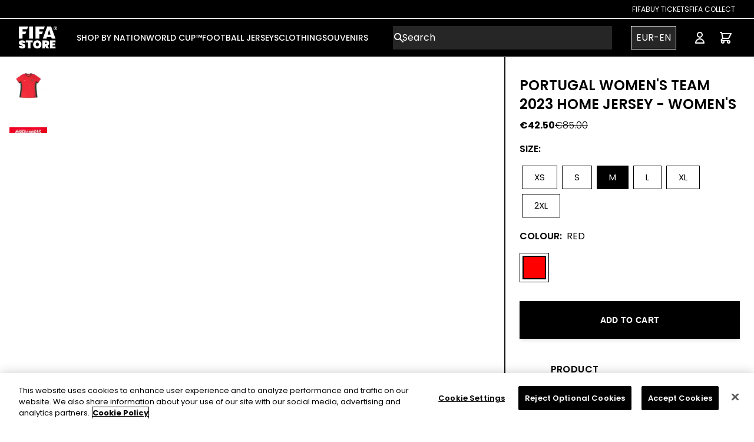

--- FILE ---
content_type: text/html; charset=utf-8
request_url: https://store.fifa.com/product/portugal-womens-team-23-home-jersey-womens
body_size: 35564
content:
<!DOCTYPE html><html lang="DEFAULT"><head><meta charSet="utf-8"/><style>
          :root {
              --white: 255 255 255 !important; --black: 0 0 0 !important; --blue-gray-50: 236 239 241 !important; --blue-gray-100: 207 216 220 !important; --blue-gray-200: 176 190 197 !important; --blue-gray-300: 144 164 174 !important; --blue-gray-400: 4 70 148 !important; --blue-gray-500: 96 125 139 !important; --blue-gray-600: 84 110 122 !important; --blue-gray-700: 69 90 100 !important; --blue-gray-800: 55 71 79 !important; --blue-gray-900: 38 50 56 !important; --gray-50: 250 250 250 !important; --gray-100: 250 250 250 !important; --gray-150: 243 243 243 !important; --gray-200: 234 234 234 !important; --gray-300: 211 211 211 !important; --gray-400: 153 153 153 !important; --gray-500: 136 136 136 !important; --gray-600: 102 102 102 !important; --gray-700: 68 68 68 !important; --gray-800: 51 51 51 !important; --gray-900: 38 38 38 !important; --gray-950: 17 17 17 !important; --gray-975: 33 33 33 !important; --brown-50: 239 235 233 !important; --brown-100: 215 204 200 !important; --brown-200: 188 170 164 !important; --brown-300: 161 136 127 !important; --brown-400: 141 110 99 !important; --brown-500: 121 85 72 !important; --brown-600: 109 76 65 !important; --brown-700: 93 64 55 !important; --brown-800: 78 52 46 !important; --brown-900: 62 39 35 !important; --deep-orange-50: 251 233 231 !important; --deep-orange-100: 255 204 188 !important; --deep-orange-200: 255 171 145 !important; --deep-orange-300: 255 138 101 !important; --deep-orange-400: 255 112 67 !important; --deep-orange-500: 255 87 34 !important; --deep-orange-600: 244 81 30 !important; --deep-orange-700: 230 74 25 !important; --deep-orange-800: 216 67 21 !important; --deep-orange-900: 191 54 12 !important; --orange-50: 255 243 224 !important; --orange-100: 255 224 178 !important; --orange-200: 255 204 128 !important; --orange-300: 255 183 77 !important; --orange-400: 255 167 38 !important; --orange-500: 255 152 0 !important; --orange-600: 251 140 0 !important; --orange-700: 245 124 0 !important; --orange-800: 239 124 0 !important; --orange-900: 230 81 0 !important; --amber-50: 255 248 225 !important; --amber-100: 255 220 179 !important; --amber-200: 255 224 130 !important; --amber-300: 255 213 79 !important; --amber-400: 255 202 40 !important; --amber-500: 255 193 7 !important; --amber-600: 255 179 0 !important; --amber-700: 255 160 0 !important; --amber-800: 255 143 0 !important; --amber-900: 255 111 0 !important; --yellow-50: 255 253 231 !important; --yellow-100: 255 249 196 !important; --yellow-200: 255 245 157 !important; --yellow-300: 255 241 118 !important; --yellow-400: 255 238 88 !important; --yellow-500: 255 235 59 !important; --yellow-600: 253 216 53 !important; --yellow-700: 251 192 45 !important; --yellow-800: 249 168 37 !important; --yellow-900: 245 127 23 !important; --lime-50: 249 251 231 !important; --lime-100: 240 244 195 !important; --lime-200: 230 238 156 !important; --lime-300: 220 231 117 !important; --lime-400: 212 225 87 !important; --lime-500: 205 220 57 !important; --lime-600: 192 202 51 !important; --lime-700: 175 180 43 !important; --lime-800: 158 157 36 !important; --lime-900: 130 119 23 !important; --light-green-50: 241 248 233 !important; --light-green-100: 220 237 200 !important; --light-green-200: 197 225 165 !important; --light-green-300: 174 213 129 !important; --light-green-400: 156 204 101 !important; --light-green-500: 139 195 74 !important; --light-green-600: 124 179 66 !important; --light-green-700: 104 159 56 !important; --light-green-800: 85 139 47 !important; --light-green-900: 51 105 30 !important; --green-50: 232 245 233 !important; --green-100: 200 230 201 !important; --green-200: 165 214 167 !important; --green-300: 129 199 132 !important; --green-400: 102 187 106 !important; --green-500: 55 182 121 !important; --green-600: 67 160 71 !important; --green-700: 56 142 60 !important; --green-800: 44 109 50 !important; --green-900: 27 94 32 !important; --teal-50: 255 34 255 !important; --teal-100: 178 223 219 !important; --teal-200: 128 203 196 !important; --teal-300: 77 182 172 !important; --teal-400: 38 166 154 !important; --teal-500: 0 150 136 !important; --teal-600: 0 150 136 !important; --teal-700: 0 121 107 !important; --teal-800: 0 105 92 !important; --teal-900: 0 77 64 !important; --cyan-50: 224 247 250 !important; --cyan-100: 178 235 242 !important; --cyan-200: 128 222 234 !important; --cyan-300: 61 208 225 !important; --cyan-400: 38 198 218 !important; --cyan-500: 34 184 207 !important; --cyan-600: 0 172 193 !important; --cyan-700: 0 151 167 !important; --cyan-800: 0 131 143 !important; --cyan-900: 0 96 100 !important; --light-blue-50: 225 245 254 !important; --light-blue-100: 179 229 252 !important; --light-blue-200: 129 212 250 !important; --light-blue-300: 79 195 247 !important; --light-blue-400: 41 182 246 !important; --light-blue-500: 3 169 250 !important; --light-blue-600: 3 155 229 !important; --light-blue-700: 2 136 209 !important; --light-blue-800: 2 119 189 !important; --light-blue-900: 1 87 155 !important; --blue-50: 227 242 253 !important; --blue-100: 187 222 251 !important; --blue-200: 144 202 249 !important; --blue-300: 100 181 246 !important; --blue-400: 10 132 255 !important; --blue-500: 0 112 243 !important; --blue-600: 30 136 229 !important; --blue-700: 25 118 210 !important; --blue-800: 21 101 192 !important; --blue-900: 13 71 161 !important; --indigo-50: 232 234 246 !important; --indigo-100: 197 202 233 !important; --indigo-200: 159 168 218 !important; --indigo-300: 121 134 203 !important; --indigo-400: 92 107 192 !important; --indigo-500: 63 81 181 !important; --indigo-600: 57 73 171 !important; --indigo-700: 48 63 159 !important; --indigo-800: 40 53 147 !important; --indigo-900: 26 35 126 !important; --deep-purple-50: 237 231 246 !important; --deep-purple-100: 209 196 233 !important; --deep-purple-200: 179 157 219 !important; --deep-purple-300: 149 117 205 !important; --deep-purple-400: 126 87 194 !important; --deep-purple-500: 103 58 183 !important; --deep-purple-600: 94 53 177 !important; --deep-purple-700: 81 45 168 !important; --deep-purple-800: 69 39 160 !important; --deep-purple-900: 49 27 146 !important; --purple-50: 243 229 245 !important; --purple-100: 225 190 231 !important; --purple-200: 206 147 216 !important; --purple-300: 186 104 200 !important; --purple-400: 171 71 188 !important; --purple-500: 121 40 202 !important; --purple-600: 142 36 170 !important; --purple-700: 76 40 137 !important; --purple-800: 106 27 154 !important; --purple-900: 74 20 140 !important; --pink-50: 252 228 236 !important; --pink-100: 248 187 208 !important; --pink-200: 244 143 177 !important; --pink-300: 255 55 156 !important; --pink-400: 236 64 122 !important; --pink-500: 255 0 128 !important; --pink-600: 216 27 96 !important; --pink-700: 194 24 91 !important; --pink-800: 173 20 87 !important; --pink-900: 136 14 79 !important; --red-50: 255 235 238 !important; --red-100: 255 205 210 !important; --red-200: 239 154 154 !important; --red-300: 229 115 115 !important; --red-400: 239 83 80 !important; --red-500: 218 60 60 !important; --red-600: 229 57 53 !important; --red-700: 211 47 47 !important; --red-800: 198 40 40 !important; --red-900: 183 28 28 !important; --background-500: 255 255 255 !important; --primary-foreground: 255 255 255 !important; --primary-50: 255 243 224 !important; --primary-100: 0 0 0 !important; --primary-200: 0 0 0 !important; --primary-300: 0 0 0 !important; --primary-400: 0 0 0 !important; --primary-500: 0 0 0 !important; --primary-600: 0 0 0 !important; --primary-700: 0 0 0 !important; --primary-800: 0 0 0 !important; --primary-900: 0 0 0 !important; --secondary-50: 0 0 0 !important; --secondary-100: 0 0 0 !important; --secondary-200: 0 0 0 !important; --secondary-300: 0 0 0 !important; --secondary-400: 0 0 0 !important; --secondary-500: 0 0 0 !important; --secondary-600: 0 0 0 !important; --secondary-700: 0 0 0 !important; --secondary-800: 0 0 0 !important; --secondary-900: 0 0 0 !important;
            }
          </style><style>
            :root {
              --font-primary: sans-serif;
            }
          </style><style>
            :root {
              --font-secondary: serif;
            }
          </style><link rel="icon" type="image/x-icon" href="https://images.ctfassets.net/ei8z56ft9sxn/6lj73yEdnJWlMcouC5GpgP/ec61102956f127700281284203aaf3b3/favicon.jpeg"/><meta name="viewport" content="width=device-width, initial-scale=1"/><link rel="manifest" href="/site.webmanifest"/><script type="application/ld+json">{
        "@context": "https://schema.org",
        "@type": "Organization",
        "url": "https://store.fifa.com",
        "logo": "https://images.ctfassets.net/ei8z56ft9sxn/12iNrgjAvtnSBl6OWoSQOs/b28156171264f9473e22d28b442d1415/logo.svg"
      }</script><link rel="preload" as="image" imageSrcSet="/_next/image?url=https%3A%2F%2Fimages.ctfassets.net%2Fei8z56ft9sxn%2FBD0szcwuFBruJ0IPdsRyt%2F322a383e0e71f846f9ea31d96bca1eb9%2Ffifa-logo.png&amp;w=96&amp;q=75 1x, /_next/image?url=https%3A%2F%2Fimages.ctfassets.net%2Fei8z56ft9sxn%2FBD0szcwuFBruJ0IPdsRyt%2F322a383e0e71f846f9ea31d96bca1eb9%2Ffifa-logo.png&amp;w=256&amp;q=75 2x" fetchpriority="high"/><link rel="preload" href="https://images.ctfassets.net/ei8z56ft9sxn/1WOu4yLBhLeJUUokYkX6TS/bb9400d1d171a6d3f7a4e89124e9a91c/logo-mobile.svg" as="image" fetchpriority="high"/><link rel="preload" as="image" imageSrcSet="/_next/image?url=https%3A%2F%2Flegends.broadleafcloud.com%2Fapi%2Fasset%2Fcontent%2FWWC_FIFALZ004903_01_1500px.jpg%3FcontextRequest%3D%257B%2522forceCatalogForFetch%2522%3Afalse%2C%2522forceFilterByCatalogIncludeInheritance%2522%3Afalse%2C%2522forceFilterByCatalogExcludeInheritance%2522%3Afalse%2C%2522applicationId%2522%3A%252201GPYEXET5B7Y61HW8TB4R0YWE%2522%2C%2522tenantId%2522%3A%2522FIFA%2522%257D&amp;w=96&amp;q=50 1x, /_next/image?url=https%3A%2F%2Flegends.broadleafcloud.com%2Fapi%2Fasset%2Fcontent%2FWWC_FIFALZ004903_01_1500px.jpg%3FcontextRequest%3D%257B%2522forceCatalogForFetch%2522%3Afalse%2C%2522forceFilterByCatalogIncludeInheritance%2522%3Afalse%2C%2522forceFilterByCatalogExcludeInheritance%2522%3Afalse%2C%2522applicationId%2522%3A%252201GPYEXET5B7Y61HW8TB4R0YWE%2522%2C%2522tenantId%2522%3A%2522FIFA%2522%257D&amp;w=256&amp;q=50 2x" fetchpriority="high"/><title>Portugal Women&#x27;s Team 23 Home Jersey - Women&#x27;s - Official FIFA Store</title><meta name="description" content="
Official Nike Portugal FIFA Women&#x27;s World Cup 2023™ home Jersey
Standard fit for a relaxed, easy feel
100% polyester
Nike Dri-FIT technology moves sweat away from your skin for quicker evaporation, helping you to stay dry and comfortable.
The replica design is modelled on what the pros wear on the pitch.
Machine washable

Show your support for Portugal in their hunt for FIFA Women&#x27;s World Cup™ glory with the Nike Portugal FIFA Women&#x27;s World Cup 2023™ home Jersey. Nike’s Dri-FIT technology wicks sweat away from the skin to keep you dry and comfortable, and the Jersey&#x27;s lightweight build ensures you remain in peak condition throughout the 90 minutes. Its fast-drying fabric allows you to wash and wear right away, which is ideal when you receive last-minute notice about training or a game."/><meta property="og:type" content="website"/><meta property="og:title" content="Portugal Women&#x27;s Team 23 Home Jersey - Women&#x27;s - Official FIFA Store"/><meta property="og:description" content="
Official Nike Portugal FIFA Women&#x27;s World Cup 2023™ home Jersey
Standard fit for a relaxed, easy feel
100% polyester
Nike Dri-FIT technology moves sweat away from your skin for quicker evaporation, helping you to stay dry and comfortable.
The replica design is modelled on what the pros wear on the pitch.
Machine washable

Show your support for Portugal in their hunt for FIFA Women&#x27;s World Cup™ glory with the Nike Portugal FIFA Women&#x27;s World Cup 2023™ home Jersey. Nike’s Dri-FIT technology wicks sweat away from the skin to keep you dry and comfortable, and the Jersey&#x27;s lightweight build ensures you remain in peak condition throughout the 90 minutes. Its fast-drying fabric allows you to wash and wear right away, which is ideal when you receive last-minute notice about training or a game."/><meta property="og:site_name" content="Official FIFA Store - The Home of Official World Cup Shirts &amp; Clothing"/><meta property="og:url" content="https://shop.fifa.com"/><meta property="og:image" content="https://legends.broadleafcloud.com/api/asset/content/WWC_FIFALZ004903_01_1500px.jpg?contextRequest=%7B%22forceCatalogForFetch%22:false,%22forceFilterByCatalogIncludeInheritance%22:false,%22forceFilterByCatalogExcludeInheritance%22:false,%22applicationId%22:%2201GPYEXET5B7Y61HW8TB4R0YWE%22,%22tenantId%22:%22FIFA%22%7D"/><meta property="og:image:width" content="800"/><meta property="og:image:height" content="600"/><meta property="og:image:alt" content="Portugal Women&#x27;s Team 23 Home Jersey - Women&#x27;s"/><meta name="twitter:card" content="summary_large_image"/><meta name="twitter:site" content="@fifa"/><meta name="twitter:creator" content="@fifa"/><meta name="google-site-verification" content="yMfBaVQ2H-2ZuGvHeH3TGNGjNUckedQ0NEg4gcj2eu0"/><meta name="facebook-domain-verification" content="tk23lmro3w2bxvaza7br25eehjmpm5"/><meta name="viewport" content="width=device-width, initial-scale=1, maximum-scale=1, viewport-fit=cover"/><script type="application/ld+json">{
    "@context": "https://schema.org/",
    "@type": "Product",
    "name": "Portugal Women's Team 2023 Home Jersey - Women's",
    "image": ["https://legends.broadleafcloud.com/api/asset/content/WWC_FIFALZ004903_01_1500px.jpg?contextRequest=%7B%22forceCatalogForFetch%22:false,%22forceFilterByCatalogIncludeInheritance%22:false,%22forceFilterByCatalogExcludeInheritance%22:false,%22applicationId%22:%2201GPYEXET5B7Y61HW8TB4R0YWE%22,%22tenantId%22:%22FIFA%22%7D","https://legends.broadleafcloud.com/api/asset/content/pt4-1.jpg?contextRequest=%7B%22forceCatalogForFetch%22:false,%22forceFilterByCatalogIncludeInheritance%22:false,%22forceFilterByCatalogExcludeInheritance%22:false,%22applicationId%22:%2201GPYEXET5B7Y61HW8TB4R0YWE%22,%22tenantId%22:%22FIFA%22%7D","https://legends.broadleafcloud.com/api/asset/content/pt2-1.jpg?contextRequest=%7B%22forceCatalogForFetch%22:false,%22forceFilterByCatalogIncludeInheritance%22:false,%22forceFilterByCatalogExcludeInheritance%22:false,%22applicationId%22:%2201GPYEXET5B7Y61HW8TB4R0YWE%22,%22tenantId%22:%22FIFA%22%7D","https://legends.broadleafcloud.com/api/asset/content/pt3-1.jpg?contextRequest=%7B%22forceCatalogForFetch%22:false,%22forceFilterByCatalogIncludeInheritance%22:false,%22forceFilterByCatalogExcludeInheritance%22:false,%22applicationId%22:%2201GPYEXET5B7Y61HW8TB4R0YWE%22,%22tenantId%22:%22FIFA%22%7D","https://legends.broadleafcloud.com/api/asset/content/POR%20W%20H%20.png?contextRequest=%7B%22forceCatalogForFetch%22:false,%22forceFilterByCatalogIncludeInheritance%22:false,%22forceFilterByCatalogExcludeInheritance%22:false,%22applicationId%22:%2201GPYEXET5B7Y61HW8TB4R0YWE%22,%22tenantId%22:%22FIFA%22%7D","https://legends.broadleafcloud.com/api/asset/content/POR%20W%20H%20BACJ.png?contextRequest=%7B%22forceCatalogForFetch%22:false,%22forceFilterByCatalogIncludeInheritance%22:false,%22forceFilterByCatalogExcludeInheritance%22:false,%22applicationId%22:%2201GPYEXET5B7Y61HW8TB4R0YWE%22,%22tenantId%22:%22FIFA%22%7D","https://legends.broadleafcloud.com/api/asset/content/WWC_FIFALZ004903_04_1500px.jpg?contextRequest=%7B%22forceCatalogForFetch%22:false,%22forceFilterByCatalogIncludeInheritance%22:false,%22forceFilterByCatalogExcludeInheritance%22:false,%22applicationId%22:%2201GPYEXET5B7Y61HW8TB4R0YWE%22,%22tenantId%22:%22FIFA%22%7D"],
    "offers": [{"availability":"OutOfStock","sku":"FIFALZ004901","gtin13":null,"itemCondition":"NewCondition","price":85,"priceCurrency":"EUR","@type":"Offer","hasMerchantReturnPolicy":{"@type":"MerchantReturnPolicy","applicableCountry":"FR","returnPolicyCategory":"https://schema.org/MerchantReturnFiniteReturnWindow","merchantReturnDays":90,"returnMethod":"https://schema.org/ReturnByMail","returnFees":"https://schema.org/FreeReturn"}},{"availability":"OutOfStock","sku":"FIFALZ004902","gtin13":null,"itemCondition":"NewCondition","price":85,"priceCurrency":"EUR","@type":"Offer","hasMerchantReturnPolicy":{"@type":"MerchantReturnPolicy","applicableCountry":"FR","returnPolicyCategory":"https://schema.org/MerchantReturnFiniteReturnWindow","merchantReturnDays":90,"returnMethod":"https://schema.org/ReturnByMail","returnFees":"https://schema.org/FreeReturn"}},{"availability":"InStock","sku":"FIFALZ004903","gtin13":null,"itemCondition":"NewCondition","price":85,"priceCurrency":"EUR","@type":"Offer","hasMerchantReturnPolicy":{"@type":"MerchantReturnPolicy","applicableCountry":"FR","returnPolicyCategory":"https://schema.org/MerchantReturnFiniteReturnWindow","merchantReturnDays":90,"returnMethod":"https://schema.org/ReturnByMail","returnFees":"https://schema.org/FreeReturn"}},{"availability":"InStock","sku":"FIFALZ004904","gtin13":null,"itemCondition":"NewCondition","price":85,"priceCurrency":"EUR","@type":"Offer","hasMerchantReturnPolicy":{"@type":"MerchantReturnPolicy","applicableCountry":"FR","returnPolicyCategory":"https://schema.org/MerchantReturnFiniteReturnWindow","merchantReturnDays":90,"returnMethod":"https://schema.org/ReturnByMail","returnFees":"https://schema.org/FreeReturn"}},{"availability":"InStock","sku":"FIFALZ004905","gtin13":null,"itemCondition":"NewCondition","price":85,"priceCurrency":"EUR","@type":"Offer","hasMerchantReturnPolicy":{"@type":"MerchantReturnPolicy","applicableCountry":"FR","returnPolicyCategory":"https://schema.org/MerchantReturnFiniteReturnWindow","merchantReturnDays":90,"returnMethod":"https://schema.org/ReturnByMail","returnFees":"https://schema.org/FreeReturn"}},{"availability":"OutOfStock","sku":"FIFALZ004906","gtin13":null,"itemCondition":"NewCondition","price":85,"priceCurrency":"EUR","@type":"Offer","hasMerchantReturnPolicy":{"@type":"MerchantReturnPolicy","applicableCountry":"FR","returnPolicyCategory":"https://schema.org/MerchantReturnFiniteReturnWindow","merchantReturnDays":90,"returnMethod":"https://schema.org/ReturnByMail","returnFees":"https://schema.org/FreeReturn"}}],
    "description": "\nOfficial Nike Portugal FIFA Women's World Cup 2023™ home Jersey\nStandard fit for a relaxed, easy feel\n100% polyester\nNike Dri-FIT technology moves sweat away from your skin for quicker evaporation, helping you to stay dry and comfortable.\nThe replica design is modelled on what the pros wear on the pitch.\nMachine washable\n\nShow your support for Portugal in their hunt for FIFA Women's World Cup™ glory with the Nike Portugal FIFA Women's World Cup 2023™ home Jersey. Nike’s Dri-FIT technology wicks sweat away from the skin to keep you dry and comfortable, and the Jersey's lightweight build ensures you remain in peak condition throughout the 90 minutes. Its fast-drying fabric allows you to wash and wear right away, which is ideal when you receive last-minute notice about training or a game.",
    "size": ["XS","S","M","L","XL","2XL"],
    "brand": "Nike"
  }</script><meta name="robots" content="index,follow"/><meta name="googlebot" content="index,follow"/><link rel="canonical" href="https://store.fifa.com/product/portugal-womens-team-23-home-jersey-womens"/><link rel="alternate" hrefLang="x-default" href="https://store.fifa.com/product/portugal-womens-team-23-home-jersey-womens"/><link rel="alternate" hrefLang="en" href="https://store.fifa.com/product/portugal-womens-team-23-home-jersey-womens"/><link rel="alternate" hrefLang="es" href="https://store.fifa.com/es-es/product/portugal-womens-team-23-home-jersey-womens"/><link rel="alternate" hrefLang="fr" href="https://store.fifa.com/fr-fr/product/portugal-womens-team-23-home-jersey-womens"/><link rel="alternate" hrefLang="de" href="https://store.fifa.com/de-de/product/portugal-womens-team-23-home-jersey-womens"/><link rel="alternate" hrefLang="it" href="https://store.fifa.com/it-it/product/portugal-womens-team-23-home-jersey-womens"/><link rel="alternate" hrefLang="pt" href="https://store.fifa.com/pt-br/product/portugal-womens-team-23-home-jersey-womens"/><link rel="alternate" hrefLang="ar" href="https://store.fifa.com/ar-ma/product/portugal-womens-team-23-home-jersey-womens"/><meta name="next-head-count" content="37"/><script id="cookie-script-wrapper" type="text/javascript" data-nscript="beforeInteractive">function OptanonWrapper() {}</script><link rel="preload" href="/_next/static/css/e07aff5b08d9c43a.css" as="style"/><link rel="stylesheet" href="/_next/static/css/e07aff5b08d9c43a.css" data-n-g=""/><link rel="preload" href="/_next/static/css/9bd05077d5c2a004.css" as="style"/><link rel="stylesheet" href="/_next/static/css/9bd05077d5c2a004.css" data-n-p=""/><noscript data-n-css=""></noscript><script defer="" nomodule="" src="/_next/static/chunks/polyfills-42372ed130431b0a.js"></script><script id="cookie-script" src="https://cdn.cookielaw.org/scripttemplates/otSDKStub.js" type="text/javascript" charSet="UTF-8" data-domain-script="2b0d1d02-d619-49fb-8634-5cdeabb9aff2" defer="" data-nscript="beforeInteractive"></script><script src="/_next/static/chunks/webpack-2a5d38633bfc08fd.js" defer=""></script><script src="/_next/static/chunks/framework-a32fdada02556615.js" defer=""></script><script src="/_next/static/chunks/main-d47796aa752fd5a1.js" defer=""></script><script src="/_next/static/chunks/pages/_app-150d8b6b07a0e053.js" defer=""></script><script src="/_next/static/chunks/1916-f73dff1fa51c0064.js" defer=""></script><script src="/_next/static/chunks/3835-9755d211cba7283e.js" defer=""></script><script src="/_next/static/chunks/1506-8605a207ffb4bd7a.js" defer=""></script><script src="/_next/static/chunks/pages/product/%5Bslug%5D-934aa25b1da2ef8b.js" defer=""></script><script src="/_next/static/_Ldo8fwJaGBqWT2jPPwUi/_buildManifest.js" defer=""></script><script src="/_next/static/_Ldo8fwJaGBqWT2jPPwUi/_ssgManifest.js" defer=""></script></head><body><div id="__next"><div dir="ltr"><link href="https://fonts.googleapis.com/css2?family=Poppins:wght@100;200;300;400;500;600;700;800;900&amp;display=swap" rel="stylesheet"/><div class="Toastify"></div><div class="Layout_root__7vH_G"><div class="sticky top-0 z-10"><div></div><div class="sticky top-0 z-10"><header class="relative"><header class="relative hidden lg:block" style="background-color:#000000;color:#ffffff"><nav aria-label="Top"><div class="border-b border-white sm:px-6 lg:px-8 h-8"><div class="flex justify-end items-center h-full gap-8"><li class="flex"><a target="_blank" rel="noopener noreferrer" class="hover:underline uppercase text-xs" href="https://www.fifa.com/fifaplus">FIFA</a></li><li class="flex"><a target="_blank" rel="noopener noreferrer" class="hover:underline uppercase text-xs" href="https://www.fifa.com/tickets">Buy Tickets</a></li><li class="flex"><a target="_blank" rel="noopener noreferrer" class="hover:underline uppercase text-xs" href="https://collect.fifa.com">FIFA Collect</a></li></div></div></nav></header><nav aria-label="Top" class="mx-auto"><div class="md:border-b border-gray-200"><div class="h-16 flex items-center px-4 sm:px-6 lg:px-8" style="background-color:#000000;color:#ffffff"><button placeholder="" type="button" class="relative align-middle select-none font-sans font-medium text-center uppercase transition-all disabled:opacity-50 disabled:shadow-none disabled:pointer-events-none ring-0 outline-none !overflow-visible w-10 max-w-[40px] h-10 max-h-[40px] text-xs shadow-md shadow-gray-900/20 hover:shadow-lg hover:shadow-gray-900/40 focus:opacity-[0.85] focus:shadow-none active:opacity-[0.85] active:shadow-none bg-white/[0.15] p-2 rounded-[50%] text-white lg:hidden"><span class="absolute left-1/2 top-1/2 -translate-x-1/2 -translate-y-1/2 transform"><span class="sr-only">Open menu</span><svg xmlns="http://www.w3.org/2000/svg" fill="none" viewBox="0 0 24 24" stroke-width="1.5" stroke="currentColor" aria-hidden="true" data-slot="icon" class="h-6 w-6" role="img"><path stroke-linecap="round" stroke-linejoin="round" d="M3.75 6.75h16.5M3.75 12h16.5m-16.5 5.25h16.5"></path></svg></span></button><div class="ms-4 flex lg:ms-0 w-full justify-center md:w-auto md:justify-start"><a href="/"><div class="relative overflow-hidden"><div class="container mx-auto"><div class="md:flex items-center hidden"><img alt="fifa-logo" fetchpriority="high" width="66" height="38" decoding="async" data-nimg="1" class="hidden md:block max-w-full h-auto" style="color:transparent" srcSet="/_next/image?url=https%3A%2F%2Fimages.ctfassets.net%2Fei8z56ft9sxn%2FBD0szcwuFBruJ0IPdsRyt%2F322a383e0e71f846f9ea31d96bca1eb9%2Ffifa-logo.png&amp;w=96&amp;q=75 1x, /_next/image?url=https%3A%2F%2Fimages.ctfassets.net%2Fei8z56ft9sxn%2FBD0szcwuFBruJ0IPdsRyt%2F322a383e0e71f846f9ea31d96bca1eb9%2Ffifa-logo.png&amp;w=256&amp;q=75 2x" src="/_next/image?url=https%3A%2F%2Fimages.ctfassets.net%2Fei8z56ft9sxn%2FBD0szcwuFBruJ0IPdsRyt%2F322a383e0e71f846f9ea31d96bca1eb9%2Ffifa-logo.png&amp;w=256&amp;q=75"/></div><div class="md:hidden items-center flex"><img alt="FIFA Store Logo Mobile" fetchpriority="high" width="215" height="50" decoding="async" data-nimg="1" class="max-w-full h-auto" style="color:transparent" src="https://images.ctfassets.net/ei8z56ft9sxn/1WOu4yLBhLeJUUokYkX6TS/bb9400d1d171a6d3f7a4e89124e9a91c/logo-mobile.svg"/></div></div></div></a></div><div class="hidden lg:ms-8 lg:block lg:self-stretch mega-menu"><div class="h-full flex gap gap-x-7"><div class="flex" data-headlessui-state=""><div class="relative flex"><button class="border-transparent uppercase relative z-10 flex items-center transition-colors ease-out duration-200 text-md font-medium -mb-px border-b-2 pt-px" type="button" aria-expanded="false" data-headlessui-state=""><span class="text-sm" style="border-bottom-color:#ffffff">SHOP BY NATION</span></button></div><div class="absolute top-full inset-x-0 text-sm text-gray-500 z-10" hidden="" style="display:none" id="headlessui-popover-panel-:R4imqhl26:" tabindex="-1" data-headlessui-state=""><div class="absolute inset-0 top-1/2 bg-white shadow" aria-hidden="true"></div><div class="relative bg-white h-[360px]"><div class=""><div class="flex flex-cols justify-between"><div class="flex gap-x-12 xl:gap-x-20 2xl:gap-x-24 mx-12"><div class="pt-5 pb-5"><div class="grid max-w-full"><p id="UEFA-heading" class="font-medium text-gray-950 border-b-black border-b-2 justify-between min-w-max">UEFA</p></div><ul role="list" aria-labelledby="UEFA-heading" class="pt-3 gap-x-12 xl:gap-x-20 2xl:gap-x-24 auto-cols-max gap-y-3 grid grid-flow-col grid-rows-8"><li class="flex"><a class="block hover:text-gray-800 max-w-max dt-menu-child" href="/nations/uefa/belgium">Belgium</a></li><li class="flex"><a class="block hover:text-gray-800 max-w-max dt-menu-child" href="/nations/uefa/england">England</a></li><li class="flex"><a class="block hover:text-gray-800 max-w-max dt-menu-child" href="/nations/uefa/france">France</a></li><li class="flex"><a class="block hover:text-gray-800 max-w-max dt-menu-child" href="/nations/uefa/germany">Germany</a></li><li class="flex"><a class="block hover:text-gray-800 max-w-max dt-menu-child" href="/nations/uefa/hungary">Hungary</a></li><li class="flex"><a class="block hover:text-gray-800 max-w-max dt-menu-child" href="/nations/uefa/italy">Italy</a></li><li class="flex"><a class="block hover:text-gray-800 max-w-max dt-menu-child" href="/nations/uefa/norway">Norway</a></li><li class="flex"><a class="block hover:text-gray-800 max-w-max dt-menu-child" href="/nations/uefa/spain">Spain</a></li><li class="flex"><a class="block hover:text-gray-800 max-w-max dt-menu-child" href="/nations/uefa/sweden">Sweden</a></li><li class="flex"><a class="block hover:text-gray-800 max-w-max dt-menu-child" href="/nations/uefa/switzerland">Switzerland</a></li><li class="flex"><a class="block hover:text-gray-800 max-w-max dt-menu-child" href="/nations/uefa/ukraine">Ukraine</a></li><li class="flex"><a class="block hover:text-gray-800 max-w-max dt-menu-child" href="/nations/uefa/wales">Wales</a></li><li class="flex"><a class="block hover:text-gray-800 max-w-max dt-menu-child" href="/nations/uefa">Shop All</a></li></ul></div><div class="pt-5 pb-5"><div class="grid max-w-full"><p id="CONMEBOL-heading" class="font-medium text-gray-950 border-b-black border-b-2 justify-between min-w-max">CONMEBOL</p></div><ul role="list" aria-labelledby="CONMEBOL-heading" class="pt-3 gap-x-12 xl:gap-x-20 2xl:gap-x-24 auto-cols-max gap-y-3 grid grid-flow-col grid-rows-8"><li class="flex"><a class="block hover:text-gray-800 max-w-max dt-menu-child" href="/nations/conmebol/argentina">Argentina</a></li><li class="flex"><a class="block hover:text-gray-800 max-w-max dt-menu-child" href="/nations/conmebol/brazil">Brazil</a></li><li class="flex"><a class="block hover:text-gray-800 max-w-max dt-menu-child" href="/nations/conmebol/chile">Chile </a></li><li class="flex"><a class="block hover:text-gray-800 max-w-max dt-menu-child" href="/nations/conmebol/colombia">Colombia</a></li><li class="flex"><a class="block hover:text-gray-800 max-w-max dt-menu-child" href="/nations/conmebol/peru">Peru</a></li><li class="flex"><a class="block hover:text-gray-800 max-w-max dt-menu-child" href="/nations/conmebol/venezuela">Venezuela</a></li><li class="flex"><a class="block hover:text-gray-800 max-w-max dt-menu-child" href="/nations/conmebol">Shop All</a></li></ul></div><div class="pt-5 pb-5"><div class="grid max-w-full"><p id="CONCACAF-heading" class="font-medium text-gray-950 border-b-black border-b-2 justify-between min-w-max">CONCACAF</p></div><ul role="list" aria-labelledby="CONCACAF-heading" class="pt-3 gap-x-12 xl:gap-x-20 2xl:gap-x-24 auto-cols-max gap-y-3 grid grid-flow-col grid-rows-8"><li class="flex"><a class="block hover:text-gray-800 max-w-max dt-menu-child" href="/nations/concacaf/canada">Canada</a></li><li class="flex"><a class="block hover:text-gray-800 max-w-max dt-menu-child" href="/nations/concacaf/costa-rica">Costa Rica</a></li><li class="flex"><a class="block hover:text-gray-800 max-w-max dt-menu-child" href="/nations/concacaf/jamaica">Jamaica</a></li><li class="flex"><a class="block hover:text-gray-800 max-w-max dt-menu-child" href="/nations/concacaf/mexico">Mexico</a></li><li class="flex"><a class="block hover:text-gray-800 max-w-max dt-menu-child" href="/nations/concacaf/USA">USA</a></li><li class="flex"><a class="block hover:text-gray-800 max-w-max dt-menu-child" href="/nations/concacaf">Shop All</a></li></ul></div><div class="pt-5 pb-5"><div class="grid max-w-full"><p id="CAF-heading" class="font-medium text-gray-950 border-b-black border-b-2 justify-between min-w-max">CAF</p></div><ul role="list" aria-labelledby="CAF-heading" class="pt-3 gap-x-12 xl:gap-x-20 2xl:gap-x-24 auto-cols-max gap-y-3 grid grid-flow-col grid-rows-8"><li class="flex"><a class="block hover:text-gray-800 max-w-max dt-menu-child" href="/football-shirts/caf/algeria">Algeria</a></li><li class="flex"><a class="block hover:text-gray-800 max-w-max dt-menu-child" href="/nations/caf/ghana">Ghana</a></li><li class="flex"><a class="block hover:text-gray-800 max-w-max dt-menu-child" href="/nations/caf/morocco">Morocco</a></li><li class="flex"><a class="block hover:text-gray-800 max-w-max dt-menu-child" href="/nations/caf/nigeria">Nigeria</a></li><li class="flex"><a class="block hover:text-gray-800 max-w-max dt-menu-child" href="/nations/caf/tunisia">Tunisia</a></li><li class="flex"><a class="block hover:text-gray-800 max-w-max dt-menu-child" href="/nations/caf">Shop All</a></li></ul></div><div class="pt-5 pb-5"><div class="grid max-w-full"><p id="AFC &amp; OFC-heading" class="font-medium text-gray-950 border-b-black border-b-2 justify-between min-w-max">AFC &amp; OFC</p></div><ul role="list" aria-labelledby="AFC &amp; OFC-heading" class="pt-3 gap-x-12 xl:gap-x-20 2xl:gap-x-24 auto-cols-max gap-y-3 grid grid-flow-col grid-rows-8"><li class="flex"><a class="block hover:text-gray-800 max-w-max dt-menu-child" href="/nations/afc/australia">Australia</a></li><li class="flex"><a class="block hover:text-gray-800 max-w-max dt-menu-child" href="/nations/afc/japan">Japan</a></li><li class="flex"><a class="block hover:text-gray-800 max-w-max dt-menu-child" href="/nations/ofc/new-zealand">New Zealand</a></li><li class="flex"><a class="block hover:text-gray-800 max-w-max dt-menu-child" href="/nations/afc/saudi-arabia">Saudi Arabia</a></li><li class="flex"><a class="block hover:text-gray-800 max-w-max dt-menu-child" href="/nations/afc">Shop All</a></li></ul></div></div><div class="flex"><a href="/adidas"><div class="text-base sm:text-sm"><div class="relative aspect-w-1 aspect-h-1 max-w-[360px] max-h-[360px] hover:opacity-75"><img alt="ADI 24 KITS" loading="lazy" width="500" height="500" decoding="async" data-nimg="1" class="max-w-full h-auto" style="color:transparent" srcSet="/_next/image?url=https%3A%2F%2Fimages.ctfassets.net%2Fei8z56ft9sxn%2F79KQFbHEpNm33wTSMjf5RT%2F7b045fcd96db04c42373286f8238164f%2FADI_24_KITS.png&amp;w=640&amp;q=75 1x, /_next/image?url=https%3A%2F%2Fimages.ctfassets.net%2Fei8z56ft9sxn%2F79KQFbHEpNm33wTSMjf5RT%2F7b045fcd96db04c42373286f8238164f%2FADI_24_KITS.png&amp;w=1080&amp;q=75 2x" src="/_next/image?url=https%3A%2F%2Fimages.ctfassets.net%2Fei8z56ft9sxn%2F79KQFbHEpNm33wTSMjf5RT%2F7b045fcd96db04c42373286f8238164f%2FADI_24_KITS.png&amp;w=1080&amp;q=75"/><div class="absolute lg:text-base xl:text-lg p-2" style="color:#FFFFFF"><span></span></div></div></div></a></div></div></div></div></div></div><div class="flex" data-headlessui-state=""><div class="relative flex"><button class="border-transparent uppercase relative z-10 flex items-center transition-colors ease-out duration-200 text-md font-medium -mb-px border-b-2 pt-px" type="button" aria-expanded="false" data-headlessui-state=""><span class="text-sm" style="border-bottom-color:#ffffff">WORLD CUP™</span></button></div><div class="absolute top-full inset-x-0 text-sm text-gray-500 z-10" hidden="" style="display:none" id="headlessui-popover-panel-:R4kmqhl26:" tabindex="-1" data-headlessui-state=""><div class="absolute inset-0 top-1/2 bg-white shadow" aria-hidden="true"></div><div class="relative bg-white h-[360px]"><div class=""><div class="flex flex-cols justify-between"><div class="flex gap-x-12 xl:gap-x-20 2xl:gap-x-24 mx-12"><div class="pt-5 pb-5"><div class="grid max-w-full"><p id="FIFA World Cup 2026™-heading" class="font-medium text-gray-950 border-b-black border-b-2 justify-between min-w-max">FIFA World Cup 2026™</p></div><ul role="list" aria-labelledby="FIFA World Cup 2026™-heading" class="pt-3 gap-x-12 xl:gap-x-20 2xl:gap-x-24 auto-cols-max gap-y-3 grid grid-flow-col grid-rows-8"><li class="flex"><a class="block hover:text-gray-800 max-w-max dt-menu-child" href="/world-cup/2026-world-cup/football-shirts">Jerseys</a></li><li class="flex"><a class="block hover:text-gray-800 max-w-max dt-menu-child" href="/world-cup/2026-world-cup/mascot-merchandise">Official Mascots</a></li><li class="flex"><a class="block hover:text-gray-800 max-w-max dt-menu-child" href="/collectibles/footballs">Footballs</a></li><li class="flex"><a class="block hover:text-gray-800 max-w-max dt-menu-child" href="/world-cup/2026-world-cup/t-shirts">T-Shirts</a></li><li class="flex"><a class="block hover:text-gray-800 max-w-max dt-menu-child" href="/world-cup/2026-world-cup/hoodies">Hoodies</a></li><li class="flex"><a class="block hover:text-gray-800 max-w-max dt-menu-child" href="/world-cup/2026-world-cup/headwear">Headwear</a></li><li class="flex"><a class="block hover:text-gray-800 max-w-max dt-menu-child" href="/world-cup/2026-world-cup/posters">Posters</a></li><li class="flex"><a class="block hover:text-gray-800 max-w-max dt-menu-child" href="/collectibles/scarves">Scarves</a></li><li class="flex"><a class="block hover:text-gray-800 max-w-max dt-menu-child" href="/collectibles/magnets">Magnets</a></li><li class="flex"><a class="block hover:text-gray-800 max-w-max dt-menu-child" href="/world-cup/2026-world-cup">Shop All</a></li></ul></div><div class="pt-5 pb-5"><div class="grid max-w-full"><p id="FIFA World Cup 2026™ Host Cities-heading" class="font-medium text-gray-950 border-b-black border-b-2 justify-between min-w-max">FIFA World Cup 2026™ Host Cities</p></div><ul role="list" aria-labelledby="FIFA World Cup 2026™ Host Cities-heading" class="pt-3 gap-x-12 xl:gap-x-20 2xl:gap-x-24 auto-cols-max gap-y-3 grid grid-flow-col grid-rows-8"><li class="flex"><a class="block hover:text-gray-800 max-w-max dt-menu-child" href="/world-cup/2026-world-cup/atlanta">Atlanta</a></li><li class="flex"><a class="block hover:text-gray-800 max-w-max dt-menu-child" href="/world-cup/2026-world-cup/boston">Boston</a></li><li class="flex"><a class="block hover:text-gray-800 max-w-max dt-menu-child" href="/world-cup/2026-world-cup/dallas">Dallas</a></li><li class="flex"><a class="block hover:text-gray-800 max-w-max dt-menu-child" href="/world-cup/2026-world-cup/houston">Houston</a></li><li class="flex"><a class="block hover:text-gray-800 max-w-max dt-menu-child" href="/world-cup/2026-world-cup/kansas-city">Kansas City</a></li><li class="flex"><a class="block hover:text-gray-800 max-w-max dt-menu-child" href="/world-cup/2026-world-cup/los-angeles">Los Angeles</a></li><li class="flex"><a class="block hover:text-gray-800 max-w-max dt-menu-child" href="/world-cup/2026-world-cup/miami">Miami</a></li><li class="flex"><a class="block hover:text-gray-800 max-w-max dt-menu-child" href="/world-cup/2026-world-cup/new-york-new-jersey">New York New Jersey</a></li><li class="flex"><a class="block hover:text-gray-800 max-w-max dt-menu-child" href="/world-cup/2026-world-cup/philadelphia">Philadelphia</a></li><li class="flex"><a class="block hover:text-gray-800 max-w-max dt-menu-child" href="/world-cup/2026-world-cup/san-francisco-bay-area">San Francisco Bay Area</a></li><li class="flex"><a class="block hover:text-gray-800 max-w-max dt-menu-child" href="/world-cup/2026-world-cup/seattle">Seattle</a></li><li class="flex"><a class="block hover:text-gray-800 max-w-max dt-menu-child" href="/world-cup/2026-world-cup/toronto">Toronto</a></li><li class="flex"><a class="block hover:text-gray-800 max-w-max dt-menu-child" href="/world-cup/2026-world-cup/vancouver">Vancouver</a></li><li class="flex"><a class="block hover:text-gray-800 max-w-max dt-menu-child" href="/world-cup/2026-world-cup/guadalajara">Guadalajara</a></li><li class="flex"><a class="block hover:text-gray-800 max-w-max dt-menu-child" href="/world-cup/2026-world-cup/mexico-city">Mexico City</a></li><li class="flex"><a class="block hover:text-gray-800 max-w-max dt-menu-child" href="/world-cup/2026-world-cup/monterrey">Monterrey</a></li></ul></div><div class="pt-5 pb-5"><div class="grid max-w-full"><p id="World Cup Nations-heading" class="font-medium text-gray-950 border-b-black border-b-2 justify-between min-w-max">World Cup Nations</p></div><ul role="list" aria-labelledby="World Cup Nations-heading" class="pt-3 gap-x-12 xl:gap-x-20 2xl:gap-x-24 auto-cols-max gap-y-3 grid grid-flow-col grid-rows-8"><li class="flex"><a class="block hover:text-gray-800 max-w-max dt-menu-child" href="/football-shirts/caf/algeria">Algeria</a></li><li class="flex"><a class="block hover:text-gray-800 max-w-max dt-menu-child" href="/world-cup/argentina">Argentina</a></li><li class="flex"><a class="block hover:text-gray-800 max-w-max dt-menu-child" href="/world-cup/belgium">Belgium</a></li><li class="flex"><a class="block hover:text-gray-800 max-w-max dt-menu-child" href="/world-cup/brazil">Brazil</a></li><li class="flex"><a class="block hover:text-gray-800 max-w-max dt-menu-child" href="/world-cup/canada">Canada</a></li><li class="flex"><a class="block hover:text-gray-800 max-w-max dt-menu-child" href="/world-cup/colombia">Colombia</a></li><li class="flex"><a class="block hover:text-gray-800 max-w-max dt-menu-child" href="/world-cup/england">England</a></li><li class="flex"><a class="block hover:text-gray-800 max-w-max dt-menu-child" href="/world-cup/france">France</a></li><li class="flex"><a class="block hover:text-gray-800 max-w-max dt-menu-child" href="/world-cup/germany">Germany</a></li><li class="flex"><a class="block hover:text-gray-800 max-w-max dt-menu-child" href="/world-cup/italy">Italy</a></li><li class="flex"><a class="block hover:text-gray-800 max-w-max dt-menu-child" href="/world-cup/jamaica">Jamaica</a></li><li class="flex"><a class="block hover:text-gray-800 max-w-max dt-menu-child" href="/world-cup/japan">Japan</a></li><li class="flex"><a class="block hover:text-gray-800 max-w-max dt-menu-child" href="/world-cup/mexico">Mexico</a></li><li class="flex"><a class="block hover:text-gray-800 max-w-max dt-menu-child" href="/world-cup/new-zealand">New Zealand</a></li><li class="flex"><a class="block hover:text-gray-800 max-w-max dt-menu-child" href="/world-cup/norway">Norway</a></li><li class="flex"><a class="block hover:text-gray-800 max-w-max dt-menu-child" href="/nations/conmebol/peru">Peru</a></li><li class="flex"><a class="block hover:text-gray-800 max-w-max dt-menu-child" href="/world-cup/portugal">Portugal</a></li><li class="flex"><a class="block hover:text-gray-800 max-w-max dt-menu-child" href="/world-cup/saudi-arabia">Saudi Arabia</a></li><li class="flex"><a class="block hover:text-gray-800 max-w-max dt-menu-child" href="/world-cup/sweden">Sweden</a></li><li class="flex"><a class="block hover:text-gray-800 max-w-max dt-menu-child" href="/world-cup/spain">Spain</a></li><li class="flex"><a class="block hover:text-gray-800 max-w-max dt-menu-child" href="/world-cup/usa">USA</a></li><li class="flex"><a class="block hover:text-gray-800 max-w-max dt-menu-child" href="/world-cup">Shop All</a></li></ul></div></div><div class="flex"></div></div></div></div></div></div><div class="flex" data-headlessui-state=""><div class="relative flex"><button class="border-transparent uppercase relative z-10 flex items-center transition-colors ease-out duration-200 text-md font-medium -mb-px border-b-2 pt-px" type="button" aria-expanded="false" data-headlessui-state=""><span class="text-sm" style="border-bottom-color:#ffffff">FOOTBALL JERSEYS</span></button></div><div class="absolute top-full inset-x-0 text-sm text-gray-500 z-10" hidden="" style="display:none" id="headlessui-popover-panel-:R4mmqhl26:" tabindex="-1" data-headlessui-state=""><div class="absolute inset-0 top-1/2 bg-white shadow" aria-hidden="true"></div><div class="relative bg-white h-[360px]"><div class=""><div class="flex flex-cols justify-between"><div class="flex gap-x-12 xl:gap-x-20 2xl:gap-x-24 mx-12"><div class="pt-5 pb-5"><div class="grid max-w-full"><p id="UEFA-heading" class="font-medium text-gray-950 border-b-black border-b-2 justify-between min-w-max">UEFA</p></div><ul role="list" aria-labelledby="UEFA-heading" class="pt-3 gap-x-12 xl:gap-x-20 2xl:gap-x-24 auto-cols-max gap-y-3 grid grid-flow-col grid-rows-8"><li class="flex"><a class="block hover:text-gray-800 max-w-max dt-menu-child" href="/football-shirts/uefa/belgium">Belgium</a></li><li class="flex"><a class="block hover:text-gray-800 max-w-max dt-menu-child" href="/football-shirts/uefa/czechia">Czech Republic</a></li><li class="flex"><a class="block hover:text-gray-800 max-w-max dt-menu-child" href="/football-shirts/uefa/england">England</a></li><li class="flex"><a class="block hover:text-gray-800 max-w-max dt-menu-child" href="/football-shirts/uefa/france">France</a></li><li class="flex"><a class="block hover:text-gray-800 max-w-max dt-menu-child" href="/football-shirts/uefa/germany">Germany</a></li><li class="flex"><a class="block hover:text-gray-800 max-w-max dt-menu-child" href="/nations/uefa/hungary">Hungary</a></li><li class="flex"><a class="block hover:text-gray-800 max-w-max dt-menu-child" href="/football-shirts/uefa/italy">Italy</a></li><li class="flex"><a class="block hover:text-gray-800 max-w-max dt-menu-child" href="/football-shirts/uefa/norway">Norway</a></li><li class="flex"><a class="block hover:text-gray-800 max-w-max dt-menu-child" href="/football-shirts/uefa/spain">Spain</a></li><li class="flex"><a class="block hover:text-gray-800 max-w-max dt-menu-child" href="/football-shirts/uefa/sweden">Sweden</a></li><li class="flex"><a class="block hover:text-gray-800 max-w-max dt-menu-child" href="/nations/uefa/ukraine">Ukraine</a></li><li class="flex"><a class="block hover:text-gray-800 max-w-max dt-menu-child" href="/nations/uefa/wales">Wales</a></li><li class="flex"><a class="block hover:text-gray-800 max-w-max dt-menu-child" href="/football-shirts/uefa">Shop All </a></li></ul></div><div class="pt-5 pb-5"><div class="grid max-w-full"><p id="CONMEBOL-heading" class="font-medium text-gray-950 border-b-black border-b-2 justify-between min-w-max">CONMEBOL</p></div><ul role="list" aria-labelledby="CONMEBOL-heading" class="pt-3 gap-x-12 xl:gap-x-20 2xl:gap-x-24 auto-cols-max gap-y-3 grid grid-flow-col grid-rows-8"><li class="flex"><a class="block hover:text-gray-800 max-w-max dt-menu-child" href="/football-shirts/conmebol/argentina">Argentina</a></li><li class="flex"><a class="block hover:text-gray-800 max-w-max dt-menu-child" href="/football-shirts/conmebol/brazil">Brazil </a></li><li class="flex"><a class="block hover:text-gray-800 max-w-max dt-menu-child" href="/football-shirts/conmebol/chile">Chile</a></li><li class="flex"><a class="block hover:text-gray-800 max-w-max dt-menu-child" href="/football-shirts/conmebol/colombia">Colombia</a></li><li class="flex"><a class="block hover:text-gray-800 max-w-max dt-menu-child" href="/football-shirts/conmebol/peru">Peru</a></li><li class="flex"><a class="block hover:text-gray-800 max-w-max dt-menu-child" href="/football-shirts/conmebol">Shop All</a></li></ul></div><div class="pt-5 pb-5"><div class="grid max-w-full"><p id="CONCACAF-heading" class="font-medium text-gray-950 border-b-black border-b-2 justify-between min-w-max">CONCACAF</p></div><ul role="list" aria-labelledby="CONCACAF-heading" class="pt-3 gap-x-12 xl:gap-x-20 2xl:gap-x-24 auto-cols-max gap-y-3 grid grid-flow-col grid-rows-8"><li class="flex"><a class="block hover:text-gray-800 max-w-max dt-menu-child" href="/football-shirts/concacaf/jamaica">Jamaica</a></li><li class="flex"><a class="block hover:text-gray-800 max-w-max dt-menu-child" href="/football-shirts/concacaf/mexico">Mexico</a></li><li class="flex"><a class="block hover:text-gray-800 max-w-max dt-menu-child" href="/football-shirts/concacaf">Shop All</a></li></ul></div><div class="pt-5 pb-5"><div class="grid max-w-full"><p id="CAF-heading" class="font-medium text-gray-950 border-b-black border-b-2 justify-between min-w-max">CAF</p></div><ul role="list" aria-labelledby="CAF-heading" class="pt-3 gap-x-12 xl:gap-x-20 2xl:gap-x-24 auto-cols-max gap-y-3 grid grid-flow-col grid-rows-8"><li class="flex"><a class="block hover:text-gray-800 max-w-max dt-menu-child" href="/football-shirts/caf/algeria">Algeria</a></li><li class="flex"><a class="block hover:text-gray-800 max-w-max dt-menu-child" href="/football-shirts/caf/morocco">Morocco</a></li><li class="flex"><a class="block hover:text-gray-800 max-w-max dt-menu-child" href="/football-shirts/caf/nigeria">Nigeria</a></li><li class="flex"><a class="block hover:text-gray-800 max-w-max dt-menu-child" href="/nations/caf/tunisia">Tunisia</a></li><li class="flex"><a class="block hover:text-gray-800 max-w-max dt-menu-child" href="/football-shirts/caf">Shop All</a></li></ul></div><div class="pt-5 pb-5"><div class="grid max-w-full"><p id="AFC &amp; OFC-heading" class="font-medium text-gray-950 border-b-black border-b-2 justify-between min-w-max">AFC &amp; OFC</p></div><ul role="list" aria-labelledby="AFC &amp; OFC-heading" class="pt-3 gap-x-12 xl:gap-x-20 2xl:gap-x-24 auto-cols-max gap-y-3 grid grid-flow-col grid-rows-8"><li class="flex"><a class="block hover:text-gray-800 max-w-max dt-menu-child" href="/football-shirts/afc/japan">Japan</a></li><li class="flex"><a class="block hover:text-gray-800 max-w-max dt-menu-child" href="/football-shirts/ofc/new-zealand">New Zealand</a></li><li class="flex"><a class="block hover:text-gray-800 max-w-max dt-menu-child" href="/nations/afc/saudi-arabia">Saudi Arabia</a></li><li class="flex"><a class="block hover:text-gray-800 max-w-max dt-menu-child" href="/football-shirts/afc">Shop All</a></li></ul></div></div><div class="flex"><a href="/football-shirts"><div class="text-base sm:text-sm"><div class="relative aspect-w-1 aspect-h-1 max-w-[360px] max-h-[360px] hover:opacity-75"><img alt="GERMANY" loading="lazy" width="500" height="500" decoding="async" data-nimg="1" class="max-w-full h-auto" style="color:transparent" srcSet="/_next/image?url=https%3A%2F%2Fimages.ctfassets.net%2Fei8z56ft9sxn%2F5tFIMQoTulcQwpxr8MitM5%2F28c5a52cbb2e20df3257cf63672e4029%2FJERSEYS.png&amp;w=640&amp;q=75 1x, /_next/image?url=https%3A%2F%2Fimages.ctfassets.net%2Fei8z56ft9sxn%2F5tFIMQoTulcQwpxr8MitM5%2F28c5a52cbb2e20df3257cf63672e4029%2FJERSEYS.png&amp;w=1080&amp;q=75 2x" src="/_next/image?url=https%3A%2F%2Fimages.ctfassets.net%2Fei8z56ft9sxn%2F5tFIMQoTulcQwpxr8MitM5%2F28c5a52cbb2e20df3257cf63672e4029%2FJERSEYS.png&amp;w=1080&amp;q=75"/><div class="absolute lg:text-base xl:text-lg p-2 bottom-5 start-5" style="color:#000000;background-color:#ffffff"><span></span></div></div></div></a></div></div></div></div></div></div><div class="flex" data-headlessui-state=""><div class="relative flex"><button class="border-transparent uppercase relative z-10 flex items-center transition-colors ease-out duration-200 text-md font-medium -mb-px border-b-2 pt-px" type="button" aria-expanded="false" data-headlessui-state=""><span class="text-sm" style="border-bottom-color:#ffffff">CLOTHING</span></button></div><div class="absolute top-full inset-x-0 text-sm text-gray-500 z-10" hidden="" style="display:none" id="headlessui-popover-panel-:R4omqhl26:" tabindex="-1" data-headlessui-state=""><div class="absolute inset-0 top-1/2 bg-white shadow" aria-hidden="true"></div><div class="relative bg-white h-[360px]"><div class=""><div class="flex flex-cols justify-between"><div class="flex gap-x-12 xl:gap-x-20 2xl:gap-x-24 mx-12"><div class="pt-5 pb-5"><div class="grid max-w-full"><p id="Unisex-heading" class="font-medium text-gray-950 border-b-black border-b-2 justify-between min-w-max">Unisex</p></div><ul role="list" aria-labelledby="Unisex-heading" class="pt-3 gap-x-12 xl:gap-x-20 2xl:gap-x-24 auto-cols-max gap-y-3 grid grid-flow-col grid-rows-8"><li class="flex"><a class="block hover:text-gray-800 max-w-max dt-menu-child" href="/clothing/mens/t-shirts">T-Shirts</a></li><li class="flex"><a class="block hover:text-gray-800 max-w-max dt-menu-child" href="/clothing/mens/sweatshirts">Sweatshirts</a></li><li class="flex"><a class="block hover:text-gray-800 max-w-max dt-menu-child" href="/clothing/mens/hoodies">Hoodies</a></li><li class="flex"><a class="block hover:text-gray-800 max-w-max dt-menu-child" href="/clothing/mens/jackets">Jackets</a></li><li class="flex"><a class="block hover:text-gray-800 max-w-max dt-menu-child" href="/clothing/mens/socks">Socks</a></li><li class="flex"><a class="block hover:text-gray-800 max-w-max dt-menu-child" href="/clothing/headwear">Headwear</a></li><li class="flex"><a class="block hover:text-gray-800 max-w-max dt-menu-child" href="/clothing">Shop All</a></li></ul></div><div class="pt-5 pb-5"><div class="grid max-w-full"><p id="Women&#x27;s-heading" class="font-medium text-gray-950 border-b-black border-b-2 justify-between min-w-max">Women&#x27;s</p></div><ul role="list" aria-labelledby="Women&#x27;s-heading" class="pt-3 gap-x-12 xl:gap-x-20 2xl:gap-x-24 auto-cols-max gap-y-3 grid grid-flow-col grid-rows-8"><li class="flex"><a class="block hover:text-gray-800 max-w-max dt-menu-child" href="/clothing/womens/t-shirts">T-Shirts</a></li><li class="flex"><a class="block hover:text-gray-800 max-w-max dt-menu-child" href="/clothing/womens/hoodies">Hoodies</a></li><li class="flex"><a class="block hover:text-gray-800 max-w-max dt-menu-child" href="/clothing/womens">Shop All </a></li></ul></div><div class="pt-5 pb-5"><div class="grid max-w-full"><p id="Youth-heading" class="font-medium text-gray-950 border-b-black border-b-2 justify-between min-w-max">Youth</p></div><ul role="list" aria-labelledby="Youth-heading" class="pt-3 gap-x-12 xl:gap-x-20 2xl:gap-x-24 auto-cols-max gap-y-3 grid grid-flow-col grid-rows-8"><li class="flex"><a class="block hover:text-gray-800 max-w-max dt-menu-child" href="/clothing/youth/t-shirts">T-Shirts</a></li><li class="flex"><a class="block hover:text-gray-800 max-w-max dt-menu-child" href="/clothing/youth/hoodies">Hoodies</a></li><li class="flex"><a class="block hover:text-gray-800 max-w-max dt-menu-child" href="/clothing/youth/headwear">Headwear</a></li><li class="flex"><a class="block hover:text-gray-800 max-w-max dt-menu-child" href="/clothing/youth">Shop All</a></li></ul></div><div class="pt-5 pb-5"><div class="grid max-w-full"><p id="adidas-heading" class="font-medium text-gray-950 border-b-black border-b-2 justify-between min-w-max">adidas</p></div><ul role="list" aria-labelledby="adidas-heading" class="pt-3 gap-x-12 xl:gap-x-20 2xl:gap-x-24 auto-cols-max gap-y-3 grid grid-flow-col grid-rows-8"><li class="flex"><a class="block hover:text-gray-800 max-w-max dt-menu-child" href="/clothing-tracksuits">Tracksuits</a></li><li class="flex"><a class="block hover:text-gray-800 max-w-max dt-menu-child" href="/clothing/adidas/jackets">Jackets</a></li><li class="flex"><a class="block hover:text-gray-800 max-w-max dt-menu-child" href="/clothing/adidas/warm-up-shirts">Warm Up T-Shirts</a></li><li class="flex"><a class="block hover:text-gray-800 max-w-max dt-menu-child" href="/nations/conmebol/argentina/training">Argentina Training</a></li><li class="flex"><a class="block hover:text-gray-800 max-w-max dt-menu-child" href="/nations/uefa/belgium/training">Belgium Training</a></li><li class="flex"><a class="block hover:text-gray-800 max-w-max dt-menu-child" href="/nations/uefa/germany/training">Germany Training</a></li><li class="flex"><a class="block hover:text-gray-800 max-w-max dt-menu-child" href="/adidas">Shop All</a></li></ul></div><div class="pt-5 pb-5"><div class="grid max-w-full"><p id="Collections-heading" class="font-medium text-gray-950 border-b-black border-b-2 justify-between min-w-max">Collections</p></div><ul role="list" aria-labelledby="Collections-heading" class="pt-3 gap-x-12 xl:gap-x-20 2xl:gap-x-24 auto-cols-max gap-y-3 grid grid-flow-col grid-rows-8"><li class="flex"><a class="block hover:text-gray-800 max-w-max dt-menu-child" href="/clothing/heritage-collection">FIFA Heritage Collection</a></li><li class="flex"><a class="block hover:text-gray-800 max-w-max dt-menu-child" href="/clothing/fifa-classics">FIFA Classics</a></li><li class="flex"><a class="block hover:text-gray-800 max-w-max dt-menu-child" href="/clothing/fifa-essentials">FIFA Essentials</a></li><li class="flex"><a class="block hover:text-gray-800 max-w-max dt-menu-child" href="/competitions/fifae">FIFAe</a></li><li class="flex"><a class="block hover:text-gray-800 max-w-max dt-menu-child" href="/clothing/fifa-world-cup-trophy">World Cup Trophy</a></li><li class="flex"><a class="block hover:text-gray-800 max-w-max dt-menu-child" href="/adidas-adicolor">adidas Adicolor</a></li></ul></div></div><div class="flex"></div></div></div></div></div></div><div class="flex" data-headlessui-state=""><div class="relative flex"><button class="border-transparent uppercase relative z-10 flex items-center transition-colors ease-out duration-200 text-md font-medium -mb-px border-b-2 pt-px" type="button" aria-expanded="false" data-headlessui-state=""><span class="text-sm" style="border-bottom-color:#ffffff">SOUVENIRS</span></button></div><div class="absolute top-full inset-x-0 text-sm text-gray-500 z-10" hidden="" style="display:none" id="headlessui-popover-panel-:R4qmqhl26:" tabindex="-1" data-headlessui-state=""><div class="absolute inset-0 top-1/2 bg-white shadow" aria-hidden="true"></div><div class="relative bg-white h-[360px]"><div class=""><div class="flex flex-cols justify-between"><div class="flex gap-x-12 xl:gap-x-20 2xl:gap-x-24 mx-12"><div class="pt-5 pb-5"><div class="grid max-w-full"><p id="Collectibles-heading" class="font-medium text-gray-950 border-b-black border-b-2 justify-between min-w-max">Collectibles</p></div><ul role="list" aria-labelledby="Collectibles-heading" class="pt-3 gap-x-12 xl:gap-x-20 2xl:gap-x-24 auto-cols-max gap-y-3 grid grid-flow-col grid-rows-8"><li class="flex"><a class="block hover:text-gray-800 max-w-max dt-menu-child" href="/collectibles/memorabilia">Signed Memorabilia</a></li><li class="flex"><a class="block hover:text-gray-800 max-w-max dt-menu-child" href="/collectibles/trophies">Replica Trophies</a></li><li class="flex"><a class="block hover:text-gray-800 max-w-max dt-menu-child" href="/fifa-library/panini-stickers">World Cup Stickers</a></li><li class="flex"><a class="block hover:text-gray-800 max-w-max dt-menu-child" href="/fifa-library/books">Books</a></li><li class="flex"><a class="block hover:text-gray-800 max-w-max dt-menu-child" href="/collectibles/pens">Pens</a></li><li class="flex"><a class="block hover:text-gray-800 max-w-max dt-menu-child" href="/collectibles">Shop All </a></li></ul></div><div class="pt-5 pb-5"><div class="grid max-w-full"><p id="Accessories-heading" class="font-medium text-gray-950 border-b-black border-b-2 justify-between min-w-max">Accessories</p></div><ul role="list" aria-labelledby="Accessories-heading" class="pt-3 gap-x-12 xl:gap-x-20 2xl:gap-x-24 auto-cols-max gap-y-3 grid grid-flow-col grid-rows-8"><li class="flex"><a class="block hover:text-gray-800 max-w-max dt-menu-child" href="/collectibles/footballs">Footballs</a></li><li class="flex"><a class="block hover:text-gray-800 max-w-max dt-menu-child" href="/clothing/headwear">Headwear </a></li><li class="flex"><a class="block hover:text-gray-800 max-w-max dt-menu-child" href="/collectibles/scarves">Scarves</a></li><li class="flex"><a class="block hover:text-gray-800 max-w-max dt-menu-child" href="/collectibles/keychains">Keychains</a></li><li class="flex"><a class="block hover:text-gray-800 max-w-max dt-menu-child" href="/collectibles/stationary">Stationery</a></li><li class="flex"><a class="block hover:text-gray-800 max-w-max dt-menu-child" href="/collectibles/accessories">Shop All </a></li></ul></div></div><div class="flex"><div class="text-base sm:text-sm"><div class="relative aspect-w-1 aspect-h-1 max-w-[360px] max-h-[360px] hover:opacity-75"><img alt="collectibles-nav-image-two" loading="lazy" width="500" height="500" decoding="async" data-nimg="1" class="max-w-full h-auto" style="color:transparent" srcSet="/_next/image?url=https%3A%2F%2Fimages.ctfassets.net%2Fei8z56ft9sxn%2F39UEqCuH1OGvDCNJ6XhqdM%2Fa6e29fae891cc838a7122d93d4f28e7f%2FFifa_WWC_Exit_Sale_Social-1080x1080-ENG.png&amp;w=640&amp;q=75 1x, /_next/image?url=https%3A%2F%2Fimages.ctfassets.net%2Fei8z56ft9sxn%2F39UEqCuH1OGvDCNJ6XhqdM%2Fa6e29fae891cc838a7122d93d4f28e7f%2FFifa_WWC_Exit_Sale_Social-1080x1080-ENG.png&amp;w=1080&amp;q=75 2x" src="/_next/image?url=https%3A%2F%2Fimages.ctfassets.net%2Fei8z56ft9sxn%2F39UEqCuH1OGvDCNJ6XhqdM%2Fa6e29fae891cc838a7122d93d4f28e7f%2FFifa_WWC_Exit_Sale_Social-1080x1080-ENG.png&amp;w=1080&amp;q=75"/><div class="absolute lg:text-base xl:text-lg p-2" style="color:#FFFFFF"><span></span></div></div></div></div></div></div></div></div></div></div></div><div hidden="" style="position:fixed;top:1px;left:1px;width:1px;height:0;padding:0;margin:-1px;overflow:hidden;clip:rect(0, 0, 0, 0);white-space:nowrap;border-width:0;display:none"></div><div class="ms-auto md:flex items-center"><div class="lg:ms-4 md:block hidden"><div class="Searchbar_root__DhwCY"><label class="hidden" for="search">Search</label><input id="search" class="Searchbar_input__Mchwo bg-white/[0.15]" placeholder="Search" type="text" aria-label="Search input"/><div class="Searchbar_iconContainer__aMkG4 end-0"><button type="submit" aria-label="Search button"><svg class="Searchbar_icon__Yqr6V rtl:transform rtl:-scale-x-100" fill="currentColor" viewBox="0 0 20 20"><path fill-rule="evenodd" clip-rule="evenodd" d="M8 4a4 4 0 100 8 4 4 0 000-8zM2 8a6 6 0 1110.89 3.476l4.817 4.817a1 1 0 01-1.414 1.414l-4.816-4.816A6 6 0 012 8z"></path></svg></button></div></div></div><div class="ms-auto md:flex items-center flex-none"><div class="hidden lg:ms-8 lg:flex"><div class="flex-none"><button class="I18nWidget_button__1UQJM bg-white/[0.15]" aria-label="Currency selector"><div class="flex gap gap-x-1"><span>EUR</span><span>-</span><span>EN</span></div></button></div></div><div class="ms-4 flow-root lg:ms-6"><nav class="UserNav_root__B5gk9"><ul class="UserNav_list__MtHqv"><li class="relative top-0 md:flex hidden" aria-label="Link to profile"><button placeholder="" aria-label="Menu" class="relative align-middle select-none font-sans font-medium text-center uppercase transition-all disabled:opacity-50 disabled:shadow-none disabled:pointer-events-none ring-0 outline-none !overflow-visible w-8 max-w-[32px] h-8 max-h-[32px] rounded-lg text-xs text-gray-900 hover:bg-gray-900/10 active:bg-gray-900/30 UserNav_avatarButton__Ubxns" type="button"><span class="absolute left-1/2 top-1/2 -translate-x-1/2 -translate-y-1/2 transform"><svg xmlns="http://www.w3.org/2000/svg" class="h-6 w-6 text-white" fill="none" viewBox="0 0 24 24" stroke="currentColor" stroke-width="2"><path stroke-linecap="round" stroke-linejoin="round" d="M16 7a4 4 0 11-8 0 4 4 0 018 0zM12 14a7 7 0 00-7 7h14a7 7 0 00-7-7z"></path></svg></span></button></li><li class="UserNav_item__EoiHa"><button placeholder="" aria-label="Cart items: 0" class="relative align-middle select-none font-sans font-medium text-center uppercase transition-all disabled:opacity-50 disabled:shadow-none disabled:pointer-events-none ring-0 outline-none !overflow-visible w-8 max-w-[32px] h-8 max-h-[32px] rounded-lg text-xs text-gray-900 hover:bg-gray-900/10 active:bg-gray-900/30 UserNav_item__EoiHa" type="button"><span class="absolute left-1/2 top-1/2 -translate-x-1/2 -translate-y-1/2 transform"><svg xmlns="http://www.w3.org/2000/svg" class="h-6 w-6 rtl:transform rtl:-scale-x-100" style="color:white" fill="none" viewBox="0 0 24 24" stroke="currentColor" stroke-width="2"><path stroke-linecap="round" stroke-linejoin="round" d="M3 3h2l.4 2M7 13h10l4-8H5.4M7 13L5.4 5M7 13l-2.293 2.293c-.63.63-.184 1.707.707 1.707H17m0 0a2 2 0 100 4 2 2 0 000-4zm-8 2a2 2 0 11-4 0 2 2 0 014 0z"></path></svg></span></button></li></ul></nav></div></div></div></div></div><div class="md:hidden px-6 pb-4" style="background-color:#000000;color:#ffffff"><div class="Searchbar_root__DhwCY"><label class="hidden" for="search">Search</label><input id="search" class="Searchbar_input__Mchwo bg-white/[0.15]" placeholder="Search" type="text" aria-label="Search input"/><div class="Searchbar_iconContainer__aMkG4 end-0"><button type="submit" aria-label="Search button"><svg class="Searchbar_icon__Yqr6V rtl:transform rtl:-scale-x-100" fill="currentColor" viewBox="0 0 20 20"><path fill-rule="evenodd" clip-rule="evenodd" d="M8 4a4 4 0 100 8 4 4 0 000-8zM2 8a6 6 0 1110.89 3.476l4.817 4.817a1 1 0 01-1.414 1.414l-4.816-4.816A6 6 0 012 8z"></path></svg></button></div></div></div></nav></header></div></div><main class="fit"><div class="max-w-none w-full"><div class="relative grid items-start gap-1 grid-cols-1 overflow-x-hidden md:fit min-h-[auto] xl:grid-cols-12"><div class="relative px-0 pb-0 box-border flex flex-col col-span-1 min-h-[500px] md:fit xl:mx-0 xl:col-span-8"><div class="flex items-center justify-center overflow-x-hidden"><div class="ProductSlider_root__3_edE" style="direction:ltr"><div class="ProductSlider_slider__fcUAe keen-slider relative"><div class="keen-slider__slide text-center h-full xl:max-h-[600px] relative"><figure class="iiz  w-full h-full object-cover" style="width:600px"><div><picture><source srcSet="/_next/image?url=https%3A%2F%2Flegends.broadleafcloud.com%2Fapi%2Fasset%2Fcontent%2FWWC_FIFALZ004903_01_1500px.jpg%3FcontextRequest%3D%257B%2522forceCatalogForFetch%2522%3Afalse%2C%2522forceFilterByCatalogIncludeInheritance%2522%3Afalse%2C%2522forceFilterByCatalogExcludeInheritance%2522%3Afalse%2C%2522applicationId%2522%3A%252201GPYEXET5B7Y61HW8TB4R0YWE%2522%2C%2522tenantId%2522%3A%2522FIFA%2522%257D&amp;w=640&amp;q=50 1x, /_next/image?url=https%3A%2F%2Flegends.broadleafcloud.com%2Fapi%2Fasset%2Fcontent%2FWWC_FIFALZ004903_01_1500px.jpg%3FcontextRequest%3D%257B%2522forceCatalogForFetch%2522%3Afalse%2C%2522forceFilterByCatalogIncludeInheritance%2522%3Afalse%2C%2522forceFilterByCatalogExcludeInheritance%2522%3Afalse%2C%2522applicationId%2522%3A%252201GPYEXET5B7Y61HW8TB4R0YWE%2522%2C%2522tenantId%2522%3A%2522FIFA%2522%257D&amp;w=1200&amp;q=50 2x"/><img alt="Product image" class="iiz__img   " style="transition:opacity 0ms linear 0ms, visibility 0ms linear 0ms" src="/_next/image?url=https%3A%2F%2Flegends.broadleafcloud.com%2Fapi%2Fasset%2Fcontent%2FWWC_FIFALZ004903_01_1500px.jpg%3FcontextRequest%3D%257B%2522forceCatalogForFetch%2522%3Afalse%2C%2522forceFilterByCatalogIncludeInheritance%2522%3Afalse%2C%2522forceFilterByCatalogExcludeInheritance%2522%3Afalse%2C%2522applicationId%2522%3A%252201GPYEXET5B7Y61HW8TB4R0YWE%2522%2C%2522tenantId%2522%3A%2522FIFA%2522%257D&amp;w=1200&amp;q=50" width="600" height="600"/></picture></div></figure></div><div class="keen-slider__slide text-center h-full xl:max-h-[600px] relative"><figure class="iiz  w-full h-full object-cover" style="width:600px"><div><picture><source srcSet="/_next/image?url=https%3A%2F%2Flegends.broadleafcloud.com%2Fapi%2Fasset%2Fcontent%2Fpt4-1.jpg%3FcontextRequest%3D%257B%2522forceCatalogForFetch%2522%3Afalse%2C%2522forceFilterByCatalogIncludeInheritance%2522%3Afalse%2C%2522forceFilterByCatalogExcludeInheritance%2522%3Afalse%2C%2522applicationId%2522%3A%252201GPYEXET5B7Y61HW8TB4R0YWE%2522%2C%2522tenantId%2522%3A%2522FIFA%2522%257D&amp;w=640&amp;q=50 1x, /_next/image?url=https%3A%2F%2Flegends.broadleafcloud.com%2Fapi%2Fasset%2Fcontent%2Fpt4-1.jpg%3FcontextRequest%3D%257B%2522forceCatalogForFetch%2522%3Afalse%2C%2522forceFilterByCatalogIncludeInheritance%2522%3Afalse%2C%2522forceFilterByCatalogExcludeInheritance%2522%3Afalse%2C%2522applicationId%2522%3A%252201GPYEXET5B7Y61HW8TB4R0YWE%2522%2C%2522tenantId%2522%3A%2522FIFA%2522%257D&amp;w=1200&amp;q=50 2x"/><img alt="Product image" class="iiz__img   " style="transition:opacity 0ms linear 0ms, visibility 0ms linear 0ms" src="/_next/image?url=https%3A%2F%2Flegends.broadleafcloud.com%2Fapi%2Fasset%2Fcontent%2Fpt4-1.jpg%3FcontextRequest%3D%257B%2522forceCatalogForFetch%2522%3Afalse%2C%2522forceFilterByCatalogIncludeInheritance%2522%3Afalse%2C%2522forceFilterByCatalogExcludeInheritance%2522%3Afalse%2C%2522applicationId%2522%3A%252201GPYEXET5B7Y61HW8TB4R0YWE%2522%2C%2522tenantId%2522%3A%2522FIFA%2522%257D&amp;w=1200&amp;q=50" width="600" height="600"/></picture></div></figure></div><div class="keen-slider__slide text-center h-full xl:max-h-[600px] relative"><figure class="iiz  w-full h-full object-cover" style="width:600px"><div><picture><source srcSet="/_next/image?url=https%3A%2F%2Flegends.broadleafcloud.com%2Fapi%2Fasset%2Fcontent%2Fpt2-1.jpg%3FcontextRequest%3D%257B%2522forceCatalogForFetch%2522%3Afalse%2C%2522forceFilterByCatalogIncludeInheritance%2522%3Afalse%2C%2522forceFilterByCatalogExcludeInheritance%2522%3Afalse%2C%2522applicationId%2522%3A%252201GPYEXET5B7Y61HW8TB4R0YWE%2522%2C%2522tenantId%2522%3A%2522FIFA%2522%257D&amp;w=640&amp;q=50 1x, /_next/image?url=https%3A%2F%2Flegends.broadleafcloud.com%2Fapi%2Fasset%2Fcontent%2Fpt2-1.jpg%3FcontextRequest%3D%257B%2522forceCatalogForFetch%2522%3Afalse%2C%2522forceFilterByCatalogIncludeInheritance%2522%3Afalse%2C%2522forceFilterByCatalogExcludeInheritance%2522%3Afalse%2C%2522applicationId%2522%3A%252201GPYEXET5B7Y61HW8TB4R0YWE%2522%2C%2522tenantId%2522%3A%2522FIFA%2522%257D&amp;w=1200&amp;q=50 2x"/><img alt="Product image" class="iiz__img   " style="transition:opacity 0ms linear 0ms, visibility 0ms linear 0ms" src="/_next/image?url=https%3A%2F%2Flegends.broadleafcloud.com%2Fapi%2Fasset%2Fcontent%2Fpt2-1.jpg%3FcontextRequest%3D%257B%2522forceCatalogForFetch%2522%3Afalse%2C%2522forceFilterByCatalogIncludeInheritance%2522%3Afalse%2C%2522forceFilterByCatalogExcludeInheritance%2522%3Afalse%2C%2522applicationId%2522%3A%252201GPYEXET5B7Y61HW8TB4R0YWE%2522%2C%2522tenantId%2522%3A%2522FIFA%2522%257D&amp;w=1200&amp;q=50" width="600" height="600"/></picture></div></figure></div><div class="keen-slider__slide text-center h-full xl:max-h-[600px] relative"><figure class="iiz  w-full h-full object-cover" style="width:600px"><div><picture><source srcSet="/_next/image?url=https%3A%2F%2Flegends.broadleafcloud.com%2Fapi%2Fasset%2Fcontent%2Fpt3-1.jpg%3FcontextRequest%3D%257B%2522forceCatalogForFetch%2522%3Afalse%2C%2522forceFilterByCatalogIncludeInheritance%2522%3Afalse%2C%2522forceFilterByCatalogExcludeInheritance%2522%3Afalse%2C%2522applicationId%2522%3A%252201GPYEXET5B7Y61HW8TB4R0YWE%2522%2C%2522tenantId%2522%3A%2522FIFA%2522%257D&amp;w=640&amp;q=50 1x, /_next/image?url=https%3A%2F%2Flegends.broadleafcloud.com%2Fapi%2Fasset%2Fcontent%2Fpt3-1.jpg%3FcontextRequest%3D%257B%2522forceCatalogForFetch%2522%3Afalse%2C%2522forceFilterByCatalogIncludeInheritance%2522%3Afalse%2C%2522forceFilterByCatalogExcludeInheritance%2522%3Afalse%2C%2522applicationId%2522%3A%252201GPYEXET5B7Y61HW8TB4R0YWE%2522%2C%2522tenantId%2522%3A%2522FIFA%2522%257D&amp;w=1200&amp;q=50 2x"/><img alt="Product image" class="iiz__img   " style="transition:opacity 0ms linear 0ms, visibility 0ms linear 0ms" src="/_next/image?url=https%3A%2F%2Flegends.broadleafcloud.com%2Fapi%2Fasset%2Fcontent%2Fpt3-1.jpg%3FcontextRequest%3D%257B%2522forceCatalogForFetch%2522%3Afalse%2C%2522forceFilterByCatalogIncludeInheritance%2522%3Afalse%2C%2522forceFilterByCatalogExcludeInheritance%2522%3Afalse%2C%2522applicationId%2522%3A%252201GPYEXET5B7Y61HW8TB4R0YWE%2522%2C%2522tenantId%2522%3A%2522FIFA%2522%257D&amp;w=1200&amp;q=50" width="600" height="600"/></picture></div></figure></div><div class="keen-slider__slide text-center h-full xl:max-h-[600px] relative"><figure class="iiz  w-full h-full object-cover" style="width:600px"><div><picture><source srcSet="/_next/image?url=https%3A%2F%2Flegends.broadleafcloud.com%2Fapi%2Fasset%2Fcontent%2FPOR%2520W%2520H%2520.png%3FcontextRequest%3D%257B%2522forceCatalogForFetch%2522%3Afalse%2C%2522forceFilterByCatalogIncludeInheritance%2522%3Afalse%2C%2522forceFilterByCatalogExcludeInheritance%2522%3Afalse%2C%2522applicationId%2522%3A%252201GPYEXET5B7Y61HW8TB4R0YWE%2522%2C%2522tenantId%2522%3A%2522FIFA%2522%257D&amp;w=640&amp;q=50 1x, /_next/image?url=https%3A%2F%2Flegends.broadleafcloud.com%2Fapi%2Fasset%2Fcontent%2FPOR%2520W%2520H%2520.png%3FcontextRequest%3D%257B%2522forceCatalogForFetch%2522%3Afalse%2C%2522forceFilterByCatalogIncludeInheritance%2522%3Afalse%2C%2522forceFilterByCatalogExcludeInheritance%2522%3Afalse%2C%2522applicationId%2522%3A%252201GPYEXET5B7Y61HW8TB4R0YWE%2522%2C%2522tenantId%2522%3A%2522FIFA%2522%257D&amp;w=1200&amp;q=50 2x"/><img alt="Product image" class="iiz__img   " style="transition:opacity 0ms linear 0ms, visibility 0ms linear 0ms" src="/_next/image?url=https%3A%2F%2Flegends.broadleafcloud.com%2Fapi%2Fasset%2Fcontent%2FPOR%2520W%2520H%2520.png%3FcontextRequest%3D%257B%2522forceCatalogForFetch%2522%3Afalse%2C%2522forceFilterByCatalogIncludeInheritance%2522%3Afalse%2C%2522forceFilterByCatalogExcludeInheritance%2522%3Afalse%2C%2522applicationId%2522%3A%252201GPYEXET5B7Y61HW8TB4R0YWE%2522%2C%2522tenantId%2522%3A%2522FIFA%2522%257D&amp;w=1200&amp;q=50" width="600" height="600"/></picture></div></figure></div><div class="keen-slider__slide text-center h-full xl:max-h-[600px] relative"><figure class="iiz  w-full h-full object-cover" style="width:600px"><div><picture><source srcSet="/_next/image?url=https%3A%2F%2Flegends.broadleafcloud.com%2Fapi%2Fasset%2Fcontent%2FPOR%2520W%2520H%2520BACJ.png%3FcontextRequest%3D%257B%2522forceCatalogForFetch%2522%3Afalse%2C%2522forceFilterByCatalogIncludeInheritance%2522%3Afalse%2C%2522forceFilterByCatalogExcludeInheritance%2522%3Afalse%2C%2522applicationId%2522%3A%252201GPYEXET5B7Y61HW8TB4R0YWE%2522%2C%2522tenantId%2522%3A%2522FIFA%2522%257D&amp;w=640&amp;q=50 1x, /_next/image?url=https%3A%2F%2Flegends.broadleafcloud.com%2Fapi%2Fasset%2Fcontent%2FPOR%2520W%2520H%2520BACJ.png%3FcontextRequest%3D%257B%2522forceCatalogForFetch%2522%3Afalse%2C%2522forceFilterByCatalogIncludeInheritance%2522%3Afalse%2C%2522forceFilterByCatalogExcludeInheritance%2522%3Afalse%2C%2522applicationId%2522%3A%252201GPYEXET5B7Y61HW8TB4R0YWE%2522%2C%2522tenantId%2522%3A%2522FIFA%2522%257D&amp;w=1200&amp;q=50 2x"/><img alt="Product image" class="iiz__img   " style="transition:opacity 0ms linear 0ms, visibility 0ms linear 0ms" src="/_next/image?url=https%3A%2F%2Flegends.broadleafcloud.com%2Fapi%2Fasset%2Fcontent%2FPOR%2520W%2520H%2520BACJ.png%3FcontextRequest%3D%257B%2522forceCatalogForFetch%2522%3Afalse%2C%2522forceFilterByCatalogIncludeInheritance%2522%3Afalse%2C%2522forceFilterByCatalogExcludeInheritance%2522%3Afalse%2C%2522applicationId%2522%3A%252201GPYEXET5B7Y61HW8TB4R0YWE%2522%2C%2522tenantId%2522%3A%2522FIFA%2522%257D&amp;w=1200&amp;q=50" width="600" height="600"/></picture></div></figure></div><div class="keen-slider__slide text-center h-full xl:max-h-[600px] relative"><figure class="iiz  w-full h-full object-cover" style="width:600px"><div><picture><source srcSet="/_next/image?url=https%3A%2F%2Flegends.broadleafcloud.com%2Fapi%2Fasset%2Fcontent%2FWWC_FIFALZ004903_04_1500px.jpg%3FcontextRequest%3D%257B%2522forceCatalogForFetch%2522%3Afalse%2C%2522forceFilterByCatalogIncludeInheritance%2522%3Afalse%2C%2522forceFilterByCatalogExcludeInheritance%2522%3Afalse%2C%2522applicationId%2522%3A%252201GPYEXET5B7Y61HW8TB4R0YWE%2522%2C%2522tenantId%2522%3A%2522FIFA%2522%257D&amp;w=640&amp;q=50 1x, /_next/image?url=https%3A%2F%2Flegends.broadleafcloud.com%2Fapi%2Fasset%2Fcontent%2FWWC_FIFALZ004903_04_1500px.jpg%3FcontextRequest%3D%257B%2522forceCatalogForFetch%2522%3Afalse%2C%2522forceFilterByCatalogIncludeInheritance%2522%3Afalse%2C%2522forceFilterByCatalogExcludeInheritance%2522%3Afalse%2C%2522applicationId%2522%3A%252201GPYEXET5B7Y61HW8TB4R0YWE%2522%2C%2522tenantId%2522%3A%2522FIFA%2522%257D&amp;w=1200&amp;q=50 2x"/><img alt="Product image" class="iiz__img   " style="transition:opacity 0ms linear 0ms, visibility 0ms linear 0ms" src="/_next/image?url=https%3A%2F%2Flegends.broadleafcloud.com%2Fapi%2Fasset%2Fcontent%2FWWC_FIFALZ004903_04_1500px.jpg%3FcontextRequest%3D%257B%2522forceCatalogForFetch%2522%3Afalse%2C%2522forceFilterByCatalogIncludeInheritance%2522%3Afalse%2C%2522forceFilterByCatalogExcludeInheritance%2522%3Afalse%2C%2522applicationId%2522%3A%252201GPYEXET5B7Y61HW8TB4R0YWE%2522%2C%2522tenantId%2522%3A%2522FIFA%2522%257D&amp;w=1200&amp;q=50" width="600" height="600"/></picture></div></figure></div></div><div class="ProductSlider_album__daXz8 md:flex flex-col absolute top-0 !h-fit !w-fit hidden"><button class="ProductSlider_thumb__Pxddd ProductSlider_selected__cE3nd text-center relative !w-24 !h-24" id="thumb-0"><img alt="Product image" fetchpriority="high" width="96" height="96" decoding="async" data-nimg="1" class="w-full h-full max-h-full object-cover !p-4" style="color:transparent" srcSet="/_next/image?url=https%3A%2F%2Flegends.broadleafcloud.com%2Fapi%2Fasset%2Fcontent%2FWWC_FIFALZ004903_01_1500px.jpg%3FcontextRequest%3D%257B%2522forceCatalogForFetch%2522%3Afalse%2C%2522forceFilterByCatalogIncludeInheritance%2522%3Afalse%2C%2522forceFilterByCatalogExcludeInheritance%2522%3Afalse%2C%2522applicationId%2522%3A%252201GPYEXET5B7Y61HW8TB4R0YWE%2522%2C%2522tenantId%2522%3A%2522FIFA%2522%257D&amp;w=96&amp;q=50 1x, /_next/image?url=https%3A%2F%2Flegends.broadleafcloud.com%2Fapi%2Fasset%2Fcontent%2FWWC_FIFALZ004903_01_1500px.jpg%3FcontextRequest%3D%257B%2522forceCatalogForFetch%2522%3Afalse%2C%2522forceFilterByCatalogIncludeInheritance%2522%3Afalse%2C%2522forceFilterByCatalogExcludeInheritance%2522%3Afalse%2C%2522applicationId%2522%3A%252201GPYEXET5B7Y61HW8TB4R0YWE%2522%2C%2522tenantId%2522%3A%2522FIFA%2522%257D&amp;w=256&amp;q=50 2x" src="/_next/image?url=https%3A%2F%2Flegends.broadleafcloud.com%2Fapi%2Fasset%2Fcontent%2FWWC_FIFALZ004903_01_1500px.jpg%3FcontextRequest%3D%257B%2522forceCatalogForFetch%2522%3Afalse%2C%2522forceFilterByCatalogIncludeInheritance%2522%3Afalse%2C%2522forceFilterByCatalogExcludeInheritance%2522%3Afalse%2C%2522applicationId%2522%3A%252201GPYEXET5B7Y61HW8TB4R0YWE%2522%2C%2522tenantId%2522%3A%2522FIFA%2522%257D&amp;w=256&amp;q=50"/></button><button class="ProductSlider_thumb__Pxddd text-center relative !w-24 !h-24" id="thumb-1"><img alt="Product image" loading="lazy" width="96" height="96" decoding="async" data-nimg="1" class="w-full h-full max-h-full object-cover !p-4" style="color:transparent" srcSet="/_next/image?url=https%3A%2F%2Flegends.broadleafcloud.com%2Fapi%2Fasset%2Fcontent%2Fpt4-1.jpg%3FcontextRequest%3D%257B%2522forceCatalogForFetch%2522%3Afalse%2C%2522forceFilterByCatalogIncludeInheritance%2522%3Afalse%2C%2522forceFilterByCatalogExcludeInheritance%2522%3Afalse%2C%2522applicationId%2522%3A%252201GPYEXET5B7Y61HW8TB4R0YWE%2522%2C%2522tenantId%2522%3A%2522FIFA%2522%257D&amp;w=96&amp;q=50 1x, /_next/image?url=https%3A%2F%2Flegends.broadleafcloud.com%2Fapi%2Fasset%2Fcontent%2Fpt4-1.jpg%3FcontextRequest%3D%257B%2522forceCatalogForFetch%2522%3Afalse%2C%2522forceFilterByCatalogIncludeInheritance%2522%3Afalse%2C%2522forceFilterByCatalogExcludeInheritance%2522%3Afalse%2C%2522applicationId%2522%3A%252201GPYEXET5B7Y61HW8TB4R0YWE%2522%2C%2522tenantId%2522%3A%2522FIFA%2522%257D&amp;w=256&amp;q=50 2x" src="/_next/image?url=https%3A%2F%2Flegends.broadleafcloud.com%2Fapi%2Fasset%2Fcontent%2Fpt4-1.jpg%3FcontextRequest%3D%257B%2522forceCatalogForFetch%2522%3Afalse%2C%2522forceFilterByCatalogIncludeInheritance%2522%3Afalse%2C%2522forceFilterByCatalogExcludeInheritance%2522%3Afalse%2C%2522applicationId%2522%3A%252201GPYEXET5B7Y61HW8TB4R0YWE%2522%2C%2522tenantId%2522%3A%2522FIFA%2522%257D&amp;w=256&amp;q=50"/></button><button class="ProductSlider_thumb__Pxddd text-center relative !w-24 !h-24" id="thumb-2"><img alt="Product image" loading="lazy" width="96" height="96" decoding="async" data-nimg="1" class="w-full h-full max-h-full object-cover !p-4" style="color:transparent" srcSet="/_next/image?url=https%3A%2F%2Flegends.broadleafcloud.com%2Fapi%2Fasset%2Fcontent%2Fpt2-1.jpg%3FcontextRequest%3D%257B%2522forceCatalogForFetch%2522%3Afalse%2C%2522forceFilterByCatalogIncludeInheritance%2522%3Afalse%2C%2522forceFilterByCatalogExcludeInheritance%2522%3Afalse%2C%2522applicationId%2522%3A%252201GPYEXET5B7Y61HW8TB4R0YWE%2522%2C%2522tenantId%2522%3A%2522FIFA%2522%257D&amp;w=96&amp;q=50 1x, /_next/image?url=https%3A%2F%2Flegends.broadleafcloud.com%2Fapi%2Fasset%2Fcontent%2Fpt2-1.jpg%3FcontextRequest%3D%257B%2522forceCatalogForFetch%2522%3Afalse%2C%2522forceFilterByCatalogIncludeInheritance%2522%3Afalse%2C%2522forceFilterByCatalogExcludeInheritance%2522%3Afalse%2C%2522applicationId%2522%3A%252201GPYEXET5B7Y61HW8TB4R0YWE%2522%2C%2522tenantId%2522%3A%2522FIFA%2522%257D&amp;w=256&amp;q=50 2x" src="/_next/image?url=https%3A%2F%2Flegends.broadleafcloud.com%2Fapi%2Fasset%2Fcontent%2Fpt2-1.jpg%3FcontextRequest%3D%257B%2522forceCatalogForFetch%2522%3Afalse%2C%2522forceFilterByCatalogIncludeInheritance%2522%3Afalse%2C%2522forceFilterByCatalogExcludeInheritance%2522%3Afalse%2C%2522applicationId%2522%3A%252201GPYEXET5B7Y61HW8TB4R0YWE%2522%2C%2522tenantId%2522%3A%2522FIFA%2522%257D&amp;w=256&amp;q=50"/></button><button class="ProductSlider_thumb__Pxddd text-center relative !w-24 !h-24" id="thumb-3"><img alt="Product image" loading="lazy" width="96" height="96" decoding="async" data-nimg="1" class="w-full h-full max-h-full object-cover !p-4" style="color:transparent" srcSet="/_next/image?url=https%3A%2F%2Flegends.broadleafcloud.com%2Fapi%2Fasset%2Fcontent%2Fpt3-1.jpg%3FcontextRequest%3D%257B%2522forceCatalogForFetch%2522%3Afalse%2C%2522forceFilterByCatalogIncludeInheritance%2522%3Afalse%2C%2522forceFilterByCatalogExcludeInheritance%2522%3Afalse%2C%2522applicationId%2522%3A%252201GPYEXET5B7Y61HW8TB4R0YWE%2522%2C%2522tenantId%2522%3A%2522FIFA%2522%257D&amp;w=96&amp;q=50 1x, /_next/image?url=https%3A%2F%2Flegends.broadleafcloud.com%2Fapi%2Fasset%2Fcontent%2Fpt3-1.jpg%3FcontextRequest%3D%257B%2522forceCatalogForFetch%2522%3Afalse%2C%2522forceFilterByCatalogIncludeInheritance%2522%3Afalse%2C%2522forceFilterByCatalogExcludeInheritance%2522%3Afalse%2C%2522applicationId%2522%3A%252201GPYEXET5B7Y61HW8TB4R0YWE%2522%2C%2522tenantId%2522%3A%2522FIFA%2522%257D&amp;w=256&amp;q=50 2x" src="/_next/image?url=https%3A%2F%2Flegends.broadleafcloud.com%2Fapi%2Fasset%2Fcontent%2Fpt3-1.jpg%3FcontextRequest%3D%257B%2522forceCatalogForFetch%2522%3Afalse%2C%2522forceFilterByCatalogIncludeInheritance%2522%3Afalse%2C%2522forceFilterByCatalogExcludeInheritance%2522%3Afalse%2C%2522applicationId%2522%3A%252201GPYEXET5B7Y61HW8TB4R0YWE%2522%2C%2522tenantId%2522%3A%2522FIFA%2522%257D&amp;w=256&amp;q=50"/></button><button class="ProductSlider_thumb__Pxddd text-center relative !w-24 !h-24" id="thumb-4"><img alt="Product image" loading="lazy" width="96" height="96" decoding="async" data-nimg="1" class="w-full h-full max-h-full object-cover !p-4" style="color:transparent" srcSet="/_next/image?url=https%3A%2F%2Flegends.broadleafcloud.com%2Fapi%2Fasset%2Fcontent%2FPOR%2520W%2520H%2520.png%3FcontextRequest%3D%257B%2522forceCatalogForFetch%2522%3Afalse%2C%2522forceFilterByCatalogIncludeInheritance%2522%3Afalse%2C%2522forceFilterByCatalogExcludeInheritance%2522%3Afalse%2C%2522applicationId%2522%3A%252201GPYEXET5B7Y61HW8TB4R0YWE%2522%2C%2522tenantId%2522%3A%2522FIFA%2522%257D&amp;w=96&amp;q=50 1x, /_next/image?url=https%3A%2F%2Flegends.broadleafcloud.com%2Fapi%2Fasset%2Fcontent%2FPOR%2520W%2520H%2520.png%3FcontextRequest%3D%257B%2522forceCatalogForFetch%2522%3Afalse%2C%2522forceFilterByCatalogIncludeInheritance%2522%3Afalse%2C%2522forceFilterByCatalogExcludeInheritance%2522%3Afalse%2C%2522applicationId%2522%3A%252201GPYEXET5B7Y61HW8TB4R0YWE%2522%2C%2522tenantId%2522%3A%2522FIFA%2522%257D&amp;w=256&amp;q=50 2x" src="/_next/image?url=https%3A%2F%2Flegends.broadleafcloud.com%2Fapi%2Fasset%2Fcontent%2FPOR%2520W%2520H%2520.png%3FcontextRequest%3D%257B%2522forceCatalogForFetch%2522%3Afalse%2C%2522forceFilterByCatalogIncludeInheritance%2522%3Afalse%2C%2522forceFilterByCatalogExcludeInheritance%2522%3Afalse%2C%2522applicationId%2522%3A%252201GPYEXET5B7Y61HW8TB4R0YWE%2522%2C%2522tenantId%2522%3A%2522FIFA%2522%257D&amp;w=256&amp;q=50"/></button><button class="ProductSlider_thumb__Pxddd text-center relative !w-24 !h-24" id="thumb-5"><img alt="Product image" loading="lazy" width="96" height="96" decoding="async" data-nimg="1" class="w-full h-full max-h-full object-cover !p-4" style="color:transparent" srcSet="/_next/image?url=https%3A%2F%2Flegends.broadleafcloud.com%2Fapi%2Fasset%2Fcontent%2FPOR%2520W%2520H%2520BACJ.png%3FcontextRequest%3D%257B%2522forceCatalogForFetch%2522%3Afalse%2C%2522forceFilterByCatalogIncludeInheritance%2522%3Afalse%2C%2522forceFilterByCatalogExcludeInheritance%2522%3Afalse%2C%2522applicationId%2522%3A%252201GPYEXET5B7Y61HW8TB4R0YWE%2522%2C%2522tenantId%2522%3A%2522FIFA%2522%257D&amp;w=96&amp;q=50 1x, /_next/image?url=https%3A%2F%2Flegends.broadleafcloud.com%2Fapi%2Fasset%2Fcontent%2FPOR%2520W%2520H%2520BACJ.png%3FcontextRequest%3D%257B%2522forceCatalogForFetch%2522%3Afalse%2C%2522forceFilterByCatalogIncludeInheritance%2522%3Afalse%2C%2522forceFilterByCatalogExcludeInheritance%2522%3Afalse%2C%2522applicationId%2522%3A%252201GPYEXET5B7Y61HW8TB4R0YWE%2522%2C%2522tenantId%2522%3A%2522FIFA%2522%257D&amp;w=256&amp;q=50 2x" src="/_next/image?url=https%3A%2F%2Flegends.broadleafcloud.com%2Fapi%2Fasset%2Fcontent%2FPOR%2520W%2520H%2520BACJ.png%3FcontextRequest%3D%257B%2522forceCatalogForFetch%2522%3Afalse%2C%2522forceFilterByCatalogIncludeInheritance%2522%3Afalse%2C%2522forceFilterByCatalogExcludeInheritance%2522%3Afalse%2C%2522applicationId%2522%3A%252201GPYEXET5B7Y61HW8TB4R0YWE%2522%2C%2522tenantId%2522%3A%2522FIFA%2522%257D&amp;w=256&amp;q=50"/></button><button class="ProductSlider_thumb__Pxddd text-center relative !w-24 !h-24" id="thumb-6"><img alt="Product image" loading="lazy" width="96" height="96" decoding="async" data-nimg="1" class="w-full h-full max-h-full object-cover !p-4" style="color:transparent" srcSet="/_next/image?url=https%3A%2F%2Flegends.broadleafcloud.com%2Fapi%2Fasset%2Fcontent%2FWWC_FIFALZ004903_04_1500px.jpg%3FcontextRequest%3D%257B%2522forceCatalogForFetch%2522%3Afalse%2C%2522forceFilterByCatalogIncludeInheritance%2522%3Afalse%2C%2522forceFilterByCatalogExcludeInheritance%2522%3Afalse%2C%2522applicationId%2522%3A%252201GPYEXET5B7Y61HW8TB4R0YWE%2522%2C%2522tenantId%2522%3A%2522FIFA%2522%257D&amp;w=96&amp;q=50 1x, /_next/image?url=https%3A%2F%2Flegends.broadleafcloud.com%2Fapi%2Fasset%2Fcontent%2FWWC_FIFALZ004903_04_1500px.jpg%3FcontextRequest%3D%257B%2522forceCatalogForFetch%2522%3Afalse%2C%2522forceFilterByCatalogIncludeInheritance%2522%3Afalse%2C%2522forceFilterByCatalogExcludeInheritance%2522%3Afalse%2C%2522applicationId%2522%3A%252201GPYEXET5B7Y61HW8TB4R0YWE%2522%2C%2522tenantId%2522%3A%2522FIFA%2522%257D&amp;w=256&amp;q=50 2x" src="/_next/image?url=https%3A%2F%2Flegends.broadleafcloud.com%2Fapi%2Fasset%2Fcontent%2FWWC_FIFALZ004903_04_1500px.jpg%3FcontextRequest%3D%257B%2522forceCatalogForFetch%2522%3Afalse%2C%2522forceFilterByCatalogIncludeInheritance%2522%3Afalse%2C%2522forceFilterByCatalogExcludeInheritance%2522%3Afalse%2C%2522applicationId%2522%3A%252201GPYEXET5B7Y61HW8TB4R0YWE%2522%2C%2522tenantId%2522%3A%2522FIFA%2522%257D&amp;w=256&amp;q=50"/></button></div><div class="md:hidden flex justify-center start-0 p-1 w-full"><button type="button" class="bg-black w-4 h-4 rounded-full m-1 border border-gray-950 " id="thumb-0"></button><button type="button" class="w-4 h-4 rounded-full m-1 border border-gray-950 " id="thumb-1"></button><button type="button" class="w-4 h-4 rounded-full m-1 border border-gray-950 " id="thumb-2"></button><button type="button" class="w-4 h-4 rounded-full m-1 border border-gray-950 " id="thumb-3"></button><button type="button" class="w-4 h-4 rounded-full m-1 border border-gray-950 " id="thumb-4"></button><button type="button" class="w-4 h-4 rounded-full m-1 border border-gray-950 " id="thumb-5"></button><button type="button" class="w-4 h-4 rounded-full m-1 border border-gray-950 " id="thumb-6"></button></div></div></div></div><div class="flex flex-col col-span-1 mx-auto max-w-8xl px-6 py-6 w-full lg:col-span-4 xl:border-s-2 xl:border-gray-950"><div class="w-full border-gray-200 "><div class="flex gap-2 mb-2"></div><h1 class="text-2xl pb-2 uppercase font-semibold">Portugal Women&#x27;s Team 2023 Home Jersey - Women&#x27;s</h1><p class="pb-2 font-[&#x27;Poppins&#x27;] tracking-normal leading-normal text-base font-bold"><span><span class="flex flex-wrap items-center w-fit gap-3"><span class="font-bold text-black"><span class="sr-only">Current Price:</span>€42.50</span><span class="line-through font-light text-black"><span class="sr-only">Original Price:</span>€85.00</span></span></span></p></div><div class="space-y-3 pt-2"><div class="space-y-2"><div class="flex justify-between items-center"><label class="uppercase font-[&#x27;Poppins&#x27;] tracking-normal leading-normal text-base font-semibold">Size<!-- -->:</label></div><div role="radiogroup" aria-label="Size" class="w-full flex flex-row flex-wrap py-1"><div class="flex justify-center p-1 p-1 rounded-none"><button role="radio" aria-checked="false" tabindex="0" aria-label="XS" class="group max-w-full space-x-2 flex text-[15px] normal-case leading-tight h-full py-2.5 px-5 flex justify-center items-center rounded-none text-black font-normal border border-black hover:cursor-pointer hover:bg-gray-800 hover:text-white"><span class="flex align-middle items-center">XS</span></button></div><div class="flex justify-center p-1 p-1 rounded-none"><button role="radio" aria-checked="false" tabindex="0" aria-label="S" class="group max-w-full space-x-2 flex text-[15px] normal-case leading-tight h-full py-2.5 px-5 flex justify-center items-center rounded-none text-black font-normal border border-black hover:cursor-pointer hover:bg-gray-800 hover:text-white"><span class="flex align-middle items-center">S</span></button></div><div class="flex justify-center p-1 p-1 rounded-none"><button role="radio" aria-checked="true" tabindex="0" aria-label="M" class="group max-w-full space-x-2 flex text-[15px] normal-case leading-tight h-full py-2.5 px-5 flex justify-center items-center rounded-none border border-black bg-black text-white"><span class="flex align-middle items-center">M</span></button></div><div class="flex justify-center p-1 p-1 rounded-none"><button role="radio" aria-checked="false" tabindex="0" aria-label="L" class="group max-w-full space-x-2 flex text-[15px] normal-case leading-tight h-full py-2.5 px-5 flex justify-center items-center rounded-none text-black font-normal border border-black hover:cursor-pointer hover:bg-gray-800 hover:text-white"><span class="flex align-middle items-center">L</span></button></div><div class="flex justify-center p-1 p-1 rounded-none"><button role="radio" aria-checked="false" tabindex="0" aria-label="XL" class="group max-w-full space-x-2 flex text-[15px] normal-case leading-tight h-full py-2.5 px-5 flex justify-center items-center rounded-none text-black font-normal border border-black hover:cursor-pointer hover:bg-gray-800 hover:text-white"><span class="flex align-middle items-center">XL</span></button></div><div class="flex justify-center p-1 p-1 rounded-none"><button role="radio" aria-checked="false" tabindex="0" aria-label="2XL" class="group max-w-full space-x-2 flex text-[15px] normal-case leading-tight h-full py-2.5 px-5 flex justify-center items-center rounded-none text-black font-normal border border-black hover:cursor-pointer hover:bg-gray-800 hover:text-white"><span class="flex align-middle items-center">2XL</span></button></div></div></div><div class="flex"><label class="uppercase font-[&#x27;Poppins&#x27;] tracking-normal leading-normal text-base font-semibold">Colour<!-- -->:</label><span class="uppercase font-normal ms-2">Red</span></div><div role="listbox" class="flex flex-row flex-wrap py-1"><div class="flex justify-center p-1 rounded-none border border-black"><button role="option" aria-selected="true" aria-label="Red" class="max-w-full space-x-2 flex text-[15px] normal-case leading-tight h-[40px] w-[40px] border rounded-none border-2 border-black h-[40px] w-[40px]" style="background-color:#FF0000"></button></div></div></div><div class="pt-3"><div class="space-y-2 mb-4"></div><button type="button" aria-label="Add to Cart" preset="mega" class="align-middle select-none font-sans text-center uppercase transition-all ease-in-out duration-150 disabled:text-gray-500 disabled:border-gray-200 disabled:bg-gray-100 disabled:cursor-not-allowed disabled:filter disabled:grayscale disabled:[-webkit-transform:translateZ(0)] disabled:[-webkit-perspective:1000] disabled:[-webkit-backface-visibility:hidden] cursor-pointer justify-center hover:text-white focus:shadow-outline-normal text-sm rounded-none leading-6 tracking-wide px-10 max-h-[64px] font-semibold bg-black text-white shadow-md shadow-gray-900/10 hover:bg-gray-700 hover:border hover:border-black border-black w-full py-5 flex focus:outline-none focus-visible:border-2 focus-visible:border-solid focus-visible:ring-2 focus-visible:ring-blue-500">Add to Cart</button></div><div class="mt-6"><div class="Collapse_root__0LwJr"><button class="Collapse_header__Z4ACv flex w-full focus:outline-none focus-visible:ring-1 focus-visible:ring-offset-2 focus-visible:ring-blue-600" tabindex="0" aria-expanded="true"><span class="w-1/2 uppercase font-semibold tracking-wide"><h2>Product Description</h2></span><div class="flex justify-end w-1/2"><svg viewBox="0 0 24 24" width="24" height="24" stroke="currentColor" stroke-width="1.5" stroke-linecap="round" stroke-linejoin="round" fill="none" shape-rendering="geometricPrecision" class="Collapse_icon__xX00P Collapse_open__CzGEp col-start-5"><path d="M6 9l6 6 6-6"></path></svg></div></button><div class="cursor-default"><div style="overflow:hidden;height:0;opacity:1"><div class="Collapse_content___vLun"><div class="space-y-4"><ul class="list-disc ms-4 ps-2 pb-4 pt-4 ltr:pr-4 rtl:pl-4 break-words w-full max-w-xl !text-sm">
<li>Official Nike Portugal FIFA Women&#x27;s World Cup 2023™ home Jersey</li>
<li>Standard fit for a relaxed, easy feel</li>
<li>100% polyester</li>
<li>Nike Dri-FIT technology moves sweat away from your skin for quicker evaporation, helping you to stay dry and comfortable.</li>
<li>The replica design is modelled on what the pros wear on the pitch.</li>
<li>Machine washable</li>
</ul>
<p>Show your support for Portugal in their hunt for FIFA Women&#x27;s World Cup™ glory with the Nike Portugal FIFA Women&#x27;s World Cup 2023™ home Jersey. Nike’s Dri-FIT technology wicks sweat away from the skin to keep you dry and comfortable, and the Jersey&#x27;s lightweight build ensures you remain in peak condition throughout the 90 minutes. Its fast-drying fabric allows you to wash and wear right away, which is ideal when you receive last-minute notice about training or a game.</p></div></div></div></div></div></div></div></div><hr class="mt-7 border-gray-200"/><section class="py-12 px-6 mb-10"><h2 class="Text_sectionHeading__5vs31">Related Products</h2><div class="py-2 gap-4"></div></section></div></main><footer aria-labelledby="footer-heading" style="background-color:#000000;color:#ffffff"><div class="max-w-7xl mx-auto py-12 px-4 sm:px-6 lg:py-8 lg:px-8"><div class="lg:flex"><div class="hidden gap-8 desktop-menu md:flex"><div class="w-full pt-[36px] space-y-[72px]"><div class="max-w-8xl mx-auto"><div class="grid grid-cols-4 gap-x-12 gap-y-9 max-w-full lg:max-w-[90%]"><div class="w-full" style="color:#ffffff"><div><h2 class="uppercase font-[&#x27;Poppins&#x27;] tracking-wide leading-relaxed text-md font-semibold">Information</h2><ul role="list" class="pt-4 space-y-4 max-w-48"><li><a class="opacity-85 hover:opacity-100" href="/content/accessibility"><span class="opacity-85 hover:opacity-100 font-[&#x27;Poppins&#x27;] tracking-normal leading-normal text-sm font-normal">Accessibility</span></a></li><li><a class="opacity-85 hover:opacity-100" href="/content/cookie-policy?forcePageRefresh=true"><span class="opacity-85 hover:opacity-100 font-[&#x27;Poppins&#x27;] tracking-normal leading-normal text-sm font-normal">Cookie Policy</span></a></li><li><a class="opacity-85 hover:opacity-100" href="/content/privacy-policy"><span class="opacity-85 hover:opacity-100 font-[&#x27;Poppins&#x27;] tracking-normal leading-normal text-sm font-normal">Privacy Policy</span></a></li><li><a class="opacity-85 hover:opacity-100" href="/content/terms-and-conditions"><span class="opacity-85 hover:opacity-100 font-[&#x27;Poppins&#x27;] tracking-normal leading-normal text-sm font-normal">Terms and Conditions</span></a></li><li><button class="optanon-toggle-display opacity-85 hover:opacity-100"><p class="opacity-85 hover:opacity-100 font-[&#x27;Poppins&#x27;] tracking-normal leading-normal text-sm font-normal">Cookie Settings</p></button></li></ul></div></div><div class="w-full" style="color:#ffffff"><div><h2 class="uppercase font-[&#x27;Poppins&#x27;] tracking-wide leading-relaxed text-md font-semibold">Shopping</h2><ul role="list" class="pt-4 space-y-4 max-w-48"><li><a class="opacity-85 hover:opacity-100" href="/content/cancellations-and-returns-policy"><span class="opacity-85 hover:opacity-100 font-[&#x27;Poppins&#x27;] tracking-normal leading-normal text-sm font-normal">Cancellation &amp; Returns Policy</span></a></li></ul></div></div><div class="w-full" style="color:#ffffff"><div><h2 class="uppercase font-[&#x27;Poppins&#x27;] tracking-wide leading-relaxed text-md font-semibold">Support</h2><ul role="list" class="pt-4 space-y-4 max-w-48"><li><a target="_blank" rel="noopener noreferrer" class="opacity-85 hover:opacity-100" href="https://support.store.fifa.com/support/home"><span class="opacity-85 hover:opacity-100 font-[&#x27;Poppins&#x27;] tracking-normal leading-normal text-sm font-normal">FAQs</span></a></li><li><a target="_blank" rel="noopener noreferrer" class="opacity-85 hover:opacity-100" href="https://support.store.fifa.com/support/solutions/articles/101000430342-problems-when-placing-an-order"><span class="opacity-85 hover:opacity-100 font-[&#x27;Poppins&#x27;] tracking-normal leading-normal text-sm font-normal">Help</span></a></li><li><a target="_blank" rel="noopener noreferrer" class="opacity-85 hover:opacity-100" href="https://support.store.fifa.com/support/solutions/articles/101000427349-contact-us"><span class="opacity-85 hover:opacity-100 font-[&#x27;Poppins&#x27;] tracking-normal leading-normal text-sm font-normal">Contact Us </span></a></li></ul></div></div><div class="w-full" style="color:#ffffff"><div><h2 class="uppercase font-[&#x27;Poppins&#x27;] tracking-wide leading-relaxed text-md font-semibold">Region</h2><ul role="list" class="pt-4 space-y-4 max-w-48"><li><a target="_blank" rel="noopener noreferrer" class="opacity-85 hover:opacity-100" href="https://store.fifa.com/fr-fr"><span class="opacity-85 hover:opacity-100 font-[&#x27;Poppins&#x27;] tracking-normal leading-normal text-sm font-normal">Français</span></a></li><li><a target="_blank" rel="noopener noreferrer" class="opacity-85 hover:opacity-100" href="https://store.fifa.com/es-es"><span class="opacity-85 hover:opacity-100 font-[&#x27;Poppins&#x27;] tracking-normal leading-normal text-sm font-normal">Español</span></a></li><li><a target="_blank" rel="noopener noreferrer" class="opacity-85 hover:opacity-100" href="https://store.fifa.com/it-it"><span class="opacity-85 hover:opacity-100 font-[&#x27;Poppins&#x27;] tracking-normal leading-normal text-sm font-normal">Italiano</span></a></li><li><a target="_blank" rel="noopener noreferrer" class="opacity-85 hover:opacity-100" href="https://store.fifa.com/de-de"><span class="opacity-85 hover:opacity-100 font-[&#x27;Poppins&#x27;] tracking-normal leading-normal text-sm font-normal">Deutsch</span></a></li><li><a target="_blank" rel="noopener noreferrer" class="opacity-85 hover:opacity-100" href="https://store.fifa.com/pt-br"><span class="opacity-85 hover:opacity-100 font-[&#x27;Poppins&#x27;] tracking-normal leading-normal text-sm font-normal">Português</span></a></li><li><a target="_blank" rel="noopener noreferrer" class="opacity-85 hover:opacity-100" href="https://store.fifa.com/ar-fr"><span class="opacity-85 hover:opacity-100 font-[&#x27;Poppins&#x27;] tracking-normal leading-normal text-sm font-normal">عربى</span></a></li></ul></div></div></div><div class="flex justify-between items-center pt-12"><div class="grid grid-cols-4 gap-x-12 gap-y-[72px]"></div></div></div></div></div></div><div class="md:mt-8 md:border-t border-current pt-3 md:flex md:items-center md:justify-between"><div class="flex gap gap-x-6 md:order-1 justify-center"><div class="flex gap gap-x-14 gap-y-8 md:flex md:gap-0 md:space-x-8 lg:space-x-10 xl:space-x-8 md:order-1 justify-center}"><a target="_blank" rel="noreferrer" title="facebook_logo" href="https://www.facebook.com/fifa"><span class="sr-only">facebook_logo</span><img alt="facebook_logo icon" loading="lazy" width="24" height="24" decoding="async" data-nimg="1" class="w-6 h-6" style="color:transparent" src="https://images.ctfassets.net/ei8z56ft9sxn/253ZSfz1pcPZGXOCoGMX6F/baaddd9009618c0cd5a716d8e071eeeb/facebookIcon.svg"/></a><a target="_blank" rel="noreferrer" title="instagram_logo" href="https://www.instagram.com/fifaworldcup?hl=en"><span class="sr-only">instagram_logo</span><img alt="instagram_logo icon" loading="lazy" width="24" height="24" decoding="async" data-nimg="1" class="w-6 h-6" style="color:transparent" src="https://images.ctfassets.net/ei8z56ft9sxn/1BhUrB4kHVSJaYnlJCaFUV/a5f3ff6b5b5af0315828bb78131e1069/instagramIcon.svg"/></a><a target="_blank" rel="noreferrer" title="twitter_logo" href="https://twitter.com/FIFAcom"><span class="sr-only">twitter_logo</span><img alt="twitter_logo icon" loading="lazy" width="24" height="24" decoding="async" data-nimg="1" class="w-6 h-6" style="color:transparent" src="https://images.ctfassets.net/ei8z56ft9sxn/qf1TCbT7E3Z0NLAqNO31W/713c56647810a153663ef2ada2ff2a56/twitterIcon.svg"/></a></div></div><div class="max-w-7xl mx-auto py-8 px-4 sm:py-16 sm:px-6 lg:px-8 mobile-menu block md:hidden"><div><div class="flex flex-col justify-center space-y-6 pb-8"></div><div class="max-w-3xl mx-auto"><div class="block relative w-full"><button style="color:#ffffff" type="button" class="flex justify-between items-center w-full py-4 border-b-blue-gray-100 text-blue-gray-700 antialiased font-sans text-xl text-left font-semibold leading-snug select-none hover:text-blue-gray-900 transition-colors border-b-0"><p class="uppercase font-[&#x27;Poppins&#x27;] tracking-wide leading-relaxed text-md font-semibold">Information</p><span class=""><svg width="24" viewBox="0 0 24 24" fill="none" xmlns="http://www.w3.org/2000/svg" class="transition-all duration-200 ease-in-out w-5 h-5 stroke-current rotate-180" stroke="currentColor"><g id="Arrow Chevron"><path id="Forward" d="M5 15.9629L11.9632 8.99972L18.9263 15.9629" stroke-width="2" stroke-linecap="round" stroke-linejoin="round"></path></g></svg></span></button><div class="overflow-hidden" style="height:0px"><div style="color:#ffffff" class="block w-full py-4 text-gray-700 antialiased font-sans text-md font-light leading-normal"><div class="flex justify-start py-3"><a class="opacity-85 hover:opacity-100" href="/content/accessibility"><span class="opacity-85 hover:opacity-100 font-[&#x27;Poppins&#x27;] tracking-normal leading-normal text-sm font-normal">Accessibility</span></a></div><div class="flex justify-start py-3"><a class="opacity-85 hover:opacity-100" href="/content/cookie-policy?forcePageRefresh=true"><span class="opacity-85 hover:opacity-100 font-[&#x27;Poppins&#x27;] tracking-normal leading-normal text-sm font-normal">Cookie Policy</span></a></div><div class="flex justify-start py-3"><a class="opacity-85 hover:opacity-100" href="/content/privacy-policy"><span class="opacity-85 hover:opacity-100 font-[&#x27;Poppins&#x27;] tracking-normal leading-normal text-sm font-normal">Privacy Policy</span></a></div><div class="flex justify-start py-3"><a class="opacity-85 hover:opacity-100" href="/content/terms-and-conditions"><span class="opacity-85 hover:opacity-100 font-[&#x27;Poppins&#x27;] tracking-normal leading-normal text-sm font-normal">Terms and Conditions</span></a></div><div class="flex justify-start py-3"><button class="optanon-toggle-display opacity-85 hover:opacity-100"><p class="opacity-85 hover:opacity-100 font-[&#x27;Poppins&#x27;] tracking-normal leading-normal text-sm font-normal">Cookie Settings</p></button></div></div></div></div><div class="block relative w-full"><button style="color:#ffffff" type="button" class="flex justify-between items-center w-full py-4 border-b-blue-gray-100 text-blue-gray-700 antialiased font-sans text-xl text-left font-semibold leading-snug select-none hover:text-blue-gray-900 transition-colors border-b-0"><p class="uppercase font-[&#x27;Poppins&#x27;] tracking-wide leading-relaxed text-md font-semibold">Shopping</p><span class=""><svg width="24" viewBox="0 0 24 24" fill="none" xmlns="http://www.w3.org/2000/svg" class="transition-all duration-200 ease-in-out w-5 h-5 stroke-current rotate-180" stroke="currentColor"><g id="Arrow Chevron"><path id="Forward" d="M5 15.9629L11.9632 8.99972L18.9263 15.9629" stroke-width="2" stroke-linecap="round" stroke-linejoin="round"></path></g></svg></span></button><div class="overflow-hidden" style="height:0px"><div style="color:#ffffff" class="block w-full py-4 text-gray-700 antialiased font-sans text-md font-light leading-normal"><div class="flex justify-start py-3"><a class="opacity-85 hover:opacity-100" href="/content/cancellations-and-returns-policy"><span class="opacity-85 hover:opacity-100 font-[&#x27;Poppins&#x27;] tracking-normal leading-normal text-sm font-normal">Cancellation &amp; Returns Policy</span></a></div></div></div></div><div class="block relative w-full"><button style="color:#ffffff" type="button" class="flex justify-between items-center w-full py-4 border-b-blue-gray-100 text-blue-gray-700 antialiased font-sans text-xl text-left font-semibold leading-snug select-none hover:text-blue-gray-900 transition-colors border-b-0"><p class="uppercase font-[&#x27;Poppins&#x27;] tracking-wide leading-relaxed text-md font-semibold">Support</p><span class=""><svg width="24" viewBox="0 0 24 24" fill="none" xmlns="http://www.w3.org/2000/svg" class="transition-all duration-200 ease-in-out w-5 h-5 stroke-current rotate-180" stroke="currentColor"><g id="Arrow Chevron"><path id="Forward" d="M5 15.9629L11.9632 8.99972L18.9263 15.9629" stroke-width="2" stroke-linecap="round" stroke-linejoin="round"></path></g></svg></span></button><div class="overflow-hidden" style="height:0px"><div style="color:#ffffff" class="block w-full py-4 text-gray-700 antialiased font-sans text-md font-light leading-normal"><div class="flex justify-start py-3"><a target="_blank" rel="noopener noreferrer" class="opacity-85 hover:opacity-100" href="https://support.store.fifa.com/support/home"><span class="opacity-85 hover:opacity-100 font-[&#x27;Poppins&#x27;] tracking-normal leading-normal text-sm font-normal">FAQs</span></a></div><div class="flex justify-start py-3"><a target="_blank" rel="noopener noreferrer" class="opacity-85 hover:opacity-100" href="https://support.store.fifa.com/support/solutions/articles/101000430342-problems-when-placing-an-order"><span class="opacity-85 hover:opacity-100 font-[&#x27;Poppins&#x27;] tracking-normal leading-normal text-sm font-normal">Help</span></a></div><div class="flex justify-start py-3"><a target="_blank" rel="noopener noreferrer" class="opacity-85 hover:opacity-100" href="https://support.store.fifa.com/support/solutions/articles/101000427349-contact-us"><span class="opacity-85 hover:opacity-100 font-[&#x27;Poppins&#x27;] tracking-normal leading-normal text-sm font-normal">Contact Us </span></a></div></div></div></div><div class="block relative w-full"><button style="color:#ffffff" type="button" class="flex justify-between items-center w-full py-4 border-b-blue-gray-100 text-blue-gray-700 antialiased font-sans text-xl text-left font-semibold leading-snug select-none hover:text-blue-gray-900 transition-colors border-b-0"><p class="uppercase font-[&#x27;Poppins&#x27;] tracking-wide leading-relaxed text-md font-semibold">Region</p><span class=""><svg width="24" viewBox="0 0 24 24" fill="none" xmlns="http://www.w3.org/2000/svg" class="transition-all duration-200 ease-in-out w-5 h-5 stroke-current rotate-180" stroke="currentColor"><g id="Arrow Chevron"><path id="Forward" d="M5 15.9629L11.9632 8.99972L18.9263 15.9629" stroke-width="2" stroke-linecap="round" stroke-linejoin="round"></path></g></svg></span></button><div class="overflow-hidden" style="height:0px"><div style="color:#ffffff" class="block w-full py-4 text-gray-700 antialiased font-sans text-md font-light leading-normal"><div class="flex justify-start py-3"><a target="_blank" rel="noopener noreferrer" class="opacity-85 hover:opacity-100" href="https://store.fifa.com/fr-fr"><span class="opacity-85 hover:opacity-100 font-[&#x27;Poppins&#x27;] tracking-normal leading-normal text-sm font-normal">Français</span></a></div><div class="flex justify-start py-3"><a target="_blank" rel="noopener noreferrer" class="opacity-85 hover:opacity-100" href="https://store.fifa.com/es-es"><span class="opacity-85 hover:opacity-100 font-[&#x27;Poppins&#x27;] tracking-normal leading-normal text-sm font-normal">Español</span></a></div><div class="flex justify-start py-3"><a target="_blank" rel="noopener noreferrer" class="opacity-85 hover:opacity-100" href="https://store.fifa.com/it-it"><span class="opacity-85 hover:opacity-100 font-[&#x27;Poppins&#x27;] tracking-normal leading-normal text-sm font-normal">Italiano</span></a></div><div class="flex justify-start py-3"><a target="_blank" rel="noopener noreferrer" class="opacity-85 hover:opacity-100" href="https://store.fifa.com/de-de"><span class="opacity-85 hover:opacity-100 font-[&#x27;Poppins&#x27;] tracking-normal leading-normal text-sm font-normal">Deutsch</span></a></div><div class="flex justify-start py-3"><a target="_blank" rel="noopener noreferrer" class="opacity-85 hover:opacity-100" href="https://store.fifa.com/pt-br"><span class="opacity-85 hover:opacity-100 font-[&#x27;Poppins&#x27;] tracking-normal leading-normal text-sm font-normal">Português</span></a></div><div class="flex justify-start py-3"><a target="_blank" rel="noopener noreferrer" class="opacity-85 hover:opacity-100" href="https://store.fifa.com/ar-fr"><span class="opacity-85 hover:opacity-100 font-[&#x27;Poppins&#x27;] tracking-normal leading-normal text-sm font-normal">عربى</span></a></div></div></div></div></div></div></div><div class="flex flex-col flex-wrap justify-end mt-8 md:mt-0 md:order-2"><div class="md:text-end"><img alt="FIFA Prefers Visa" loading="lazy" width="51" height="25" decoding="async" data-nimg="1" class="max-w-full h-auto" style="color:transparent" srcSet="/_next/image?url=https%3A%2F%2Fimages.ctfassets.net%2Fei8z56ft9sxn%2F74O7SVnlQiq2Evaa2jhSkN%2Fdfa0065da28fc63d07414119ce913e53%2Fvisa-logo.png&amp;w=64&amp;q=75 1x, /_next/image?url=https%3A%2F%2Fimages.ctfassets.net%2Fei8z56ft9sxn%2F74O7SVnlQiq2Evaa2jhSkN%2Fdfa0065da28fc63d07414119ce913e53%2Fvisa-logo.png&amp;w=128&amp;q=75 2x" src="/_next/image?url=https%3A%2F%2Fimages.ctfassets.net%2Fei8z56ft9sxn%2F74O7SVnlQiq2Evaa2jhSkN%2Fdfa0065da28fc63d07414119ce913e53%2Fvisa-logo.png&amp;w=128&amp;q=75"/></div><p class="text-sm">Copyright © 2024 FIFA. All rights reserved.</p></div></div></div></footer><div class="max-w-full md:max-w-md"><div tabindex="-1" role="dialog" aria-modal="true" class="fixed z-drawer pointer-events-auto bg-white box-border w-full shadow-2xl shadow-blue-gray-900/10 overflow-auto top-0 right-0 Sidebar_sidebar__leoJc transition-opacity duration-500 opacity-0" style="max-width:488px;max-height:100%;height:100vh;transform:translateX(488px) translateY(0px) translateZ(0)"><div class="SidebarLayout_root__o8rkJ CartSidebarView_empty__9pFg_"><header class="SidebarLayout_header__gfozn"><button aria-label="Close" class="hover:text-gray-600 transition ease-in-out duration-150 flex items-center focus:outline-none pe-4 py-2"><svg viewBox="0 0 24 24" width="24" height="24" stroke="currentColor" stroke-width="1.5" stroke-linecap="round" stroke-linejoin="round" fill="none" shape-rendering="geometricPrecision" class="h-6 w-6 hover:text-gray-400 stroke-2"><path d="M18 6L6 18"></path><path d="M6 6l12 12"></path></svg></button></header><div class="SidebarLayout_container__fGitD"><div class="flex-1 px-4 flex flex-col justify-center items-center"><span class="border border-dashed border-white rounded-full flex items-center justify-center w-16 h-16 p-12 bg-black text-white"><svg width="24" height="24" viewBox="0 0 24 24" fill="none" stroke="currentColor" class="absolute"><path stroke-linecap="round" stroke-linejoin="round" d="M3 3h2l.4 2M7 13h10l4-8H5.4M7 13L5.4 5M7 13l-2.293 2.293c-.63.63-.184 1.707.707 1.707H17m0 0a2 2 0 100 4 2 2 0 000-4zm-8 2a2 2 0 11-4 0 2 2 0 014 0z"></path></svg></span><h2 class="pt-6 text-2xl font-semibold tracking-wide text-center">Your cart is empty</h2></div></div></div></div></div></div></div></div><script id="__NEXT_DATA__" type="application/json">{"props":{"pageProps":{"redirect":null,"globalContentZone":{"id":"global","contentDirectory":{"id":null,"defaultContentId":"44FIEtgVp4FdFJVSsi3gnS","entries":[{"name":"US-CA Content","contentId":"2Y1Wu58giSHxVS8UnrZY6h","priority":0,"rules":[{"__typename":"ContentRule","name":"US-CA","locales":["*-us","*-ca"],"parameters":[],"abTest":[],"userPreferences":["*-us","*-ca"]}]}]},"contentTargetingParameters":{"requestUrl":{"pathname":"/product/portugal-womens-team-23-home-jersey-womens","hash":"","query":{},"pageNumber":1,"protocol":"https:","hostname":"store.fifa.com","port":"","userPreference":{"locale":{"name":"English","language":{"name":"English","localName":"English","alpha2Code":"EN","alpha3Code":"ENG","localAlpha3Code":"ENG","macrolanguageCode":"ENG","documentDirection":"ltr"},"country":null},"currency":{"name":"Euro","code":"EUR","number":"978","digits":2,"taxIncluded":true},"key":"en-fr","inferredCountry":{"name":"France","alpha2Code":"FR","alpha3Code":"FRA","numericCode":"250","primaryLanguage":{"name":"French","localName":"Français","alpha2Code":"FR","alpha3Code":"FRA","localAlpha3Code":"FRA","macrolanguageCode":"FRE","documentDirection":"ltr"},"primaryCurrency":{"name":"Euro","code":"EUR","number":"978","digits":2,"taxIncluded":true}}}},"userPreference":{"locale":{"name":"English","language":{"name":"English","localName":"English","alpha2Code":"EN","alpha3Code":"ENG","localAlpha3Code":"ENG","macrolanguageCode":"ENG","documentDirection":"ltr"},"country":null},"currency":{"name":"Euro","code":"EUR","number":"978","digits":2,"taxIncluded":true},"key":"en-fr","inferredCountry":{"name":"France","alpha2Code":"FR","alpha3Code":"FRA","numericCode":"250","primaryLanguage":{"name":"French","localName":"Français","alpha2Code":"FR","alpha3Code":"FRA","localAlpha3Code":"FRA","macrolanguageCode":"FRE","documentDirection":"ltr"},"primaryCurrency":{"name":"Euro","code":"EUR","number":"978","digits":2,"taxIncluded":true}}},"customerSegments":[],"isCsrMode":false,"featureFlags":{},"cacheInvalidation":null},"content":{"id":"44FIEtgVp4FdFJVSsi3gnS","navigation":{"id":"primary-navigation","name":"Primary Navigation","categories":[{"name":"SHOP BY NATION","sections":[{"title":"UEFA","name":"UEFA","link":null,"links":[{"id":"f10add00-5d56-46aa-b44f-a281e17ac5db","key":"Belgium","value":"/nations/uefa/belgium"},{"id":"3bdc0486-e49d-40ea-a887-1625c7dc7b6f","key":"England","value":"/nations/uefa/england"},{"id":"aec1e441-4f46-40b6-9cea-a1f4a82f77ea","key":"France","value":"/nations/uefa/france"},{"id":"f36acf14-008d-4c14-93c8-cc133bbc59b4","key":"Germany","value":"/nations/uefa/germany"},{"id":"c96ec539-d84c-475c-a7fe-307ed99c29ec","key":"Hungary","value":"/nations/uefa/hungary"},{"id":"1c11f06a-81bc-4d7d-83d7-28ab8e8a0999","key":"Italy","value":"/nations/uefa/italy"},{"id":"6bc0194a-990e-4430-bbdc-16507bb90978","key":"Norway","value":"/nations/uefa/norway"},{"id":"941673dd-7be7-4da9-8224-ff443dc9d28f","key":"Spain","value":"/nations/uefa/spain"},{"id":"47df8e35-82f3-4141-9d8c-1622ca234e19","key":"Sweden","value":"/nations/uefa/sweden"},{"id":"6d42c5f2-7e4a-4c25-a510-c8a38acd8a2c","key":"Switzerland","value":"/nations/uefa/switzerland"},{"id":"83a7d8f0-ba07-4c5f-aa11-50759debf791","key":"Ukraine","value":"/nations/uefa/ukraine"},{"id":"eea1dd47-4ba3-457d-b46c-04441c0b5f8a","key":"Wales","value":"/nations/uefa/wales"},{"id":"dca9ae12-ffb5-4f13-ac8d-566ca2ce7335","key":"Shop All","value":"/nations/uefa"}]},{"title":"CONMEBOL","name":"CONMEBOL","link":null,"links":[{"id":"b096c4ac-3988-4067-8b48-be070a55dd9b","key":"Argentina","value":"/nations/conmebol/argentina"},{"id":"832439aa-d60a-462d-b877-6db0c244a4d0","key":"Brazil","value":"/nations/conmebol/brazil"},{"id":"2e25928f-54b8-4738-95c7-71e584f821e0","key":"Chile ","value":"/nations/conmebol/chile"},{"id":"3787e8be-6181-4118-9585-1b30d8008247","key":"Colombia","value":"/nations/conmebol/colombia"},{"id":"9685654e-442d-4d95-a1dc-1d7a05c7ea88","key":"Peru","value":"/nations/conmebol/peru"},{"id":"f7c5ec81-facf-47f0-a1d5-b411ea3b90c8","key":"Venezuela","value":"/nations/conmebol/venezuela"},{"id":"92a07ade-4408-4dd5-80b2-a365567139f2","key":"Shop All","value":"/nations/conmebol"}]},{"title":"CONCACAF","name":"CONCACAF","link":null,"links":[{"id":"79437693-a0f2-4b89-8dd9-8423194c77b5","key":"Canada","value":"/nations/concacaf/canada"},{"id":"048b9ed2-9963-4d26-9aeb-6bdf453e313c","key":"Costa Rica","value":"/nations/concacaf/costa-rica"},{"id":"44a22f2b-cb54-47f4-b7c4-a65de2b73f83","key":"Jamaica","value":"/nations/concacaf/jamaica"},{"id":"5d95696b-3c20-488b-b7f0-d4fd3d21d96f","key":"Mexico","value":"/nations/concacaf/mexico"},{"id":"62a9f302-4693-4a52-afa2-d3154f156dd9","key":"USA","value":"/nations/concacaf/USA"},{"id":"4cdbf668-2ebc-4aab-88e8-54634f4f4e3a","key":"Shop All","value":"/nations/concacaf"}]},{"title":"CAF","name":"CAF","link":null,"links":[{"id":"717b0fa2-6fbc-40eb-8a8f-bba083aae53b","key":"Algeria","value":"/football-shirts/caf/algeria"},{"id":"afb93c4f-455a-4aa6-9bc4-2571d65acc94","key":"Ghana","value":"/nations/caf/ghana"},{"id":"902872a7-30e5-4aef-bb2d-95a2e8f221d9","key":"Morocco","value":"/nations/caf/morocco"},{"id":"b32f6287-6560-4e5a-b81b-6128839ffbb2","key":"Nigeria","value":"/nations/caf/nigeria"},{"id":"1c89c4ba-b123-40fd-8eb6-2d0b7b2abaa5","key":"Tunisia","value":"/nations/caf/tunisia"},{"id":"48720d03-283a-4299-a60f-848794c40715","key":"Shop All","value":"/nations/caf"}]},{"title":"AFC \u0026 OFC","name":"AFC \u0026 OFC","link":null,"links":[{"id":"47f47387-f83e-4a51-a2b3-b35b01d0d38b","key":"Australia","value":"/nations/afc/australia"},{"id":"442cc781-936c-4340-80c0-9e046bc19033","key":"Japan","value":"/nations/afc/japan"},{"id":"1aad631d-e4de-4fb7-a26e-53085a173539","key":"New Zealand","value":"/nations/ofc/new-zealand"},{"id":"9358029c-ce76-45e8-9073-32b0a6be9add","key":"Saudi Arabia","value":"/nations/afc/saudi-arabia"},{"id":"13793d2a-8244-4a79-a886-89205785be41","key":"Shop All","value":"/nations/afc"}]}],"featuredImageWithLink":[{"description":null,"name":"24 ADI KITS","link":"/adidas","imageTextPlacement":null,"textColor":{"name":"white","hexCode":"#FFFFFF"},"backgroundColor":null,"image":{"url":"https://images.ctfassets.net/ei8z56ft9sxn/79KQFbHEpNm33wTSMjf5RT/7b045fcd96db04c42373286f8238164f/ADI_24_KITS.png","title":"ADI 24 KITS"}}]},{"name":"WORLD CUP™","sections":[{"title":"FIFA World Cup 2026™","name":"FIFA World Cup 2026™","link":null,"links":[{"id":"d92a088b-d4a6-459e-b3be-24117d505da4","key":"Jerseys","value":"/world-cup/2026-world-cup/football-shirts"},{"id":"1a5ba389-466a-4450-a475-a036f6347c29","key":"Official Mascots","value":"/world-cup/2026-world-cup/mascot-merchandise"},{"id":"a2956c4b-1978-47c0-833f-1f505d1a3ff1","key":"Footballs","value":"/collectibles/footballs"},{"id":"cebc8bfd-fee9-41d0-a77c-d8ebd6f2cd21","key":"T-Shirts","value":"/world-cup/2026-world-cup/t-shirts"},{"id":"b611cf3e-3e96-4eb0-ac04-bfd0c601f953","key":"Hoodies","value":"/world-cup/2026-world-cup/hoodies"},{"id":"18d00f32-eba2-4585-9097-4437287a53f7","key":"Headwear","value":"/world-cup/2026-world-cup/headwear"},{"id":"7dd20318-8c66-436c-a642-d935cfe1a80b","key":"Posters","value":"/world-cup/2026-world-cup/posters"},{"id":"5e262488-3be5-45da-affc-6b0e9e0924e0","key":"Scarves","value":"/collectibles/scarves"},{"id":"7c382d35-c3d6-4afd-b853-c3c8373003de","key":"Magnets","value":"/collectibles/magnets"},{"id":"c8fdd4cb-1d6a-4e50-b4a5-263ffdd275e0","key":"Shop All","value":"/world-cup/2026-world-cup"}]},{"title":"FIFA World Cup 2026™ Host Cities","name":"FIFA World Cup 2026™ Host Cities","link":null,"links":[{"id":"c4c3907d-165c-42e7-84e8-4b01badffe5f","key":"Atlanta","value":"/world-cup/2026-world-cup/atlanta"},{"id":"b96f9f67-c363-4ccb-b019-c50e97fe53e3","key":"Boston","value":"/world-cup/2026-world-cup/boston"},{"id":"723fbcc7-3651-4529-ad47-60fce9c500dc","key":"Dallas","value":"/world-cup/2026-world-cup/dallas"},{"id":"bf87b2ab-d627-4d7b-a772-97aba2f121ed","key":"Houston","value":"/world-cup/2026-world-cup/houston"},{"id":"bf6b1b7c-da24-4ffe-9f7b-7d27b2386efb","key":"Kansas City","value":"/world-cup/2026-world-cup/kansas-city"},{"id":"446cdaa9-7874-4246-9956-8e9c08a4f98f","key":"Los Angeles","value":"/world-cup/2026-world-cup/los-angeles"},{"id":"1bea7753-f1c5-4526-b90e-1290140d7629","key":"Miami","value":"/world-cup/2026-world-cup/miami"},{"id":"f89b43d7-7b18-4be8-bb6a-156514dfa2f4","key":"New York New Jersey","value":"/world-cup/2026-world-cup/new-york-new-jersey"},{"id":"1ef46261-d38d-41e3-881e-d5b7df92e071","key":"Philadelphia","value":"/world-cup/2026-world-cup/philadelphia"},{"id":"744fd14c-25c6-4044-a2fd-9f2836b36114","key":"San Francisco Bay Area","value":"/world-cup/2026-world-cup/san-francisco-bay-area"},{"id":"d03cd314-3daa-490e-899b-d9f8d24d0c61","key":"Seattle","value":"/world-cup/2026-world-cup/seattle"},{"id":"fd7abfd0-af23-4981-968a-a01ae666c2aa","key":"Toronto","value":"/world-cup/2026-world-cup/toronto"},{"id":"ad538110-d5bb-43a7-babf-85830ef13935","key":"Vancouver","value":"/world-cup/2026-world-cup/vancouver"},{"id":"f307c66a-76a2-4ec6-8733-af9d37991bea","key":"Guadalajara","value":"/world-cup/2026-world-cup/guadalajara"},{"id":"2a3077c2-6938-4618-8709-0efbcb87f3df","key":"Mexico City","value":"/world-cup/2026-world-cup/mexico-city"},{"id":"51f1a872-d585-4b33-92d4-53b8f2ad27ef","key":"Monterrey","value":"/world-cup/2026-world-cup/monterrey"}]},{"title":"World Cup Nations","name":"World Cup Nations","link":null,"links":[{"id":"293ecfe5-0e02-4c60-a906-214c3d51403d","key":"Algeria","value":"/football-shirts/caf/algeria"},{"id":"19a1813f-faf5-4fd1-b938-47d55129af26","key":"Argentina","value":"/world-cup/argentina"},{"id":"dc7532d1-9ab9-49d9-bf09-0e7d582c4297","key":"Belgium","value":"/world-cup/belgium"},{"id":"3b55c84c-06ee-459c-94ce-bb9d7d6c7464","key":"Brazil","value":"/world-cup/brazil"},{"id":"8a33eaed-7841-4ca3-b4e7-f768341ea627","key":"Canada","value":"/world-cup/canada"},{"id":"a38f525e-c68b-4d19-af8f-a4c06022e8e1","key":"Colombia","value":"/world-cup/colombia"},{"id":"dec14647-31db-4c71-821f-7ceef2eef937","key":"England","value":"/world-cup/england"},{"id":"35a97910-ca6e-41e2-97ce-a5e4f9823b77","key":"France","value":"/world-cup/france"},{"id":"44c574b2-c0d0-4ed1-8343-996e91f03fb2","key":"Germany","value":"/world-cup/germany"},{"id":"8f1bbac8-1409-4bb0-9112-370427df2f51","key":"Italy","value":"/world-cup/italy"},{"id":"ccc5dda6-fc93-4852-8fc3-f4a5a8235d95","key":"Jamaica","value":"/world-cup/jamaica"},{"id":"f1f7b7d4-4fd6-4ff1-9e1f-30ccb6de4275","key":"Japan","value":"/world-cup/japan"},{"id":"277c8830-5976-4aa0-bf36-4d9a83550f79","key":"Mexico","value":"/world-cup/mexico"},{"id":"1b992f57-d5e3-4a8e-b403-f5e6686968a9","key":"New Zealand","value":"/world-cup/new-zealand"},{"id":"d77e051a-c1c2-4615-8dcf-e009bc1f54a1","key":"Norway","value":"/world-cup/norway"},{"id":"09afbc54-8fe6-4781-9e3f-bc6c0cd1edb8","key":"Peru","value":"/nations/conmebol/peru"},{"id":"6e7fcb70-83d2-420b-8370-ed794473760e","key":"Portugal","value":"/world-cup/portugal"},{"id":"28f5cd56-b9bf-4807-b00e-357cd473ff13","key":"Saudi Arabia","value":"/world-cup/saudi-arabia"},{"id":"67075538-185b-4a18-b615-fbaebb3d5579","key":"Sweden","value":"/world-cup/sweden"},{"id":"eb575c96-aba3-4921-ad7a-30aa455a8256","key":"Spain","value":"/world-cup/spain"},{"id":"361a7044-65c4-48d3-85b2-5c112c25122c","key":"USA","value":"/world-cup/usa"},{"id":"39cd2979-1cee-4439-8d43-fee578264319","key":"Shop All","value":"/world-cup"}]}],"featuredImageWithLink":[]},{"name":"FOOTBALL JERSEYS","sections":[{"title":"UEFA","name":"UEFA","link":null,"links":[{"id":"ae690011-7f17-4215-936c-d24861884206","key":"Belgium","value":"/football-shirts/uefa/belgium"},{"id":"61d33186-3110-4506-b6c4-08e29feb5b08","key":"Czech Republic","value":"/football-shirts/uefa/czechia"},{"id":"2a5678fe-3763-42d2-8874-0e9f6059bba7","key":"England","value":"/football-shirts/uefa/england"},{"id":"29f8ce9c-e6b1-4504-a1c2-f869675a3589","key":"France","value":"/football-shirts/uefa/france"},{"id":"b919f7e2-2db5-4fa5-aae6-83bc66caada8","key":"Germany","value":"/football-shirts/uefa/germany"},{"id":"8c188be5-e219-48d3-b387-8799da0685fb","key":"Hungary","value":"/nations/uefa/hungary"},{"id":"48aadb0c-791d-4d21-82d1-adae9c10a21e","key":"Italy","value":"/football-shirts/uefa/italy"},{"id":"5c6976fa-a86b-42c9-aad8-da9e0f41b8d1","key":"Norway","value":"/football-shirts/uefa/norway"},{"id":"82d315f8-9326-40b4-af84-cce8366b451e","key":"Spain","value":"/football-shirts/uefa/spain"},{"id":"b74f3d15-c934-4ae9-86c4-54e2f20be764","key":"Sweden","value":"/football-shirts/uefa/sweden"},{"id":"ab3eb820-a0f3-48e7-b680-0eba66b6fdf5","key":"Ukraine","value":"/nations/uefa/ukraine"},{"id":"379ff65a-6669-439b-bca6-fe29b679e5f4","key":"Wales","value":"/nations/uefa/wales"},{"id":"5c0cfc9f-9133-443f-b944-0a9b9e1fc1ca","key":"Shop All ","value":"/football-shirts/uefa"}]},{"title":"CONMEBOL","name":"CONMEBOL","link":null,"links":[{"id":"06d81147-0037-4296-83ab-25b8a4b5bd69","key":"Argentina","value":"/football-shirts/conmebol/argentina"},{"id":"d2d7c2c1-9323-4b3e-a98f-d8183dced208","key":"Brazil ","value":"/football-shirts/conmebol/brazil"},{"id":"04c14ed7-c424-4dac-a660-2ecf770e2052","key":"Chile","value":"/football-shirts/conmebol/chile"},{"id":"cae1bf85-b384-4db8-a85f-f690ecadb1a9","key":"Colombia","value":"/football-shirts/conmebol/colombia"},{"id":"c091bb5d-9a6c-4f9e-9364-bb8f40003d63","key":"Peru","value":"/football-shirts/conmebol/peru"},{"id":"a1853ca6-3259-4523-9d7e-c23e6487991f","key":"Shop All","value":"/football-shirts/conmebol"}]},{"title":"CONCACAF","name":"CONCACAF","link":null,"links":[{"id":"0236c691-4136-4f2b-a2dd-e5e95cfbf8ed","key":"Jamaica","value":"/football-shirts/concacaf/jamaica"},{"id":"f3dd23b1-db52-4a1f-b18e-939f02e925b9","key":"Mexico","value":"/football-shirts/concacaf/mexico"},{"id":"a516b043-19cb-4656-874c-2af155b7042e","key":"Shop All","value":"/football-shirts/concacaf"}]},{"title":"CAF","name":"CAF","link":null,"links":[{"id":"3cc65e56-bccb-4633-b683-8c29ee297682","key":"Algeria","value":"/football-shirts/caf/algeria"},{"id":"e91e96b5-016d-4615-a362-58d795500eea","key":"Morocco","value":"/football-shirts/caf/morocco"},{"id":"e0ca1aeb-7e93-4be4-8dfb-46a39c203643","key":"Nigeria","value":"/football-shirts/caf/nigeria"},{"id":"eb5d12ee-ce1b-48cf-bc1f-17ea2e0298b2","key":"Tunisia","value":"/nations/caf/tunisia"},{"id":"0b738f8d-4207-495f-8edd-026c80672b7f","key":"Shop All","value":"/football-shirts/caf"}]},{"title":"AFC \u0026 OFC","name":"AFC \u0026 OFC","link":null,"links":[{"id":"79c53909-ec3e-4422-bb0f-8685387e1fe8","key":"Japan","value":"/football-shirts/afc/japan"},{"id":"1b1ace0f-8202-4298-8434-0fba5533a1c9","key":"New Zealand","value":"/football-shirts/ofc/new-zealand"},{"id":"edcd0d73-07c9-455e-a51d-a8d9a0b0df6e","key":"Saudi Arabia","value":"/nations/afc/saudi-arabia"},{"id":"054432fc-a5d0-42d6-a8fb-b20e9c508efe","key":"Shop All","value":"/football-shirts/afc"}]}],"featuredImageWithLink":[{"description":null,"name":"football-shirts-nav-image-one","link":"/football-shirts","imageTextPlacement":"Bottom-Left","textColor":{"hexCode":"#000000"},"backgroundColor":{"hexCode":"#ffffff"},"image":{"url":"https://images.ctfassets.net/ei8z56ft9sxn/5tFIMQoTulcQwpxr8MitM5/28c5a52cbb2e20df3257cf63672e4029/JERSEYS.png","title":"GERMANY"}}]},{"name":"CLOTHING","sections":[{"title":"Unisex","name":"Unisex","link":null,"links":[{"id":"f4c1ec8c-930b-4204-b917-ba10da10a3c3","key":"T-Shirts","value":"/clothing/mens/t-shirts"},{"id":"ef1af6a1-9c26-4768-a674-52b7989af4cc","key":"Sweatshirts","value":"/clothing/mens/sweatshirts"},{"id":"3af182be-a18e-43c3-812d-85024b272da1","key":"Hoodies","value":"/clothing/mens/hoodies"},{"id":"bb5934b2-fabe-4dc5-a787-bf9b59278a1e","key":"Jackets","value":"/clothing/mens/jackets"},{"id":"45adfc52-cf4d-4358-80e7-766dd827f8d2","key":"Socks","value":"/clothing/mens/socks"},{"id":"c9d4f4bd-0b27-4334-864f-60a3f75caaa3","key":"Headwear","value":"/clothing/headwear"},{"id":"fb3e5d77-c686-482b-a5d6-62ecbd04451c","key":"Shop All","value":"/clothing"}]},{"title":"Women's","name":"Women's","link":null,"links":[{"id":"1e6f4123-9fe0-4476-85d7-1012d76f43cf","key":"T-Shirts","value":"/clothing/womens/t-shirts"},{"id":"3d4e886c-a9ee-42ae-ae12-d1bcdcc5f788","key":"Hoodies","value":"/clothing/womens/hoodies"},{"id":"788cb017-651a-408d-8dab-0f8186bb404e","key":"Shop All ","value":"/clothing/womens"}]},{"title":"Youth","name":"Youth","link":null,"links":[{"id":"e4a366f6-b699-4d51-8d80-1ff46135b86f","key":"T-Shirts","value":"/clothing/youth/t-shirts"},{"id":"f736de33-8de5-40d2-8e9c-4e043217e1ad","key":"Hoodies","value":"/clothing/youth/hoodies"},{"id":"fef3a79e-5a9c-4a44-a6ad-694a0cd220a8","key":"Headwear","value":"/clothing/youth/headwear"},{"id":"dc77bb38-dffe-4ade-b79f-91de112f7de9","key":"Shop All","value":"/clothing/youth"}]},{"title":"adidas","name":"adidas","link":null,"links":[{"id":"67d45a34-9d6c-4acc-8a4a-cbfcc93474e1","key":"Tracksuits","value":"/clothing-tracksuits"},{"id":"ee756778-368d-4346-834e-01877911dfc7","key":"Jackets","value":"/clothing/adidas/jackets"},{"id":"e81cb497-de13-4ca7-9a79-9987d8915f49","key":"Warm Up T-Shirts","value":"/clothing/adidas/warm-up-shirts"},{"id":"0b51aed2-17b1-4f46-b8d4-0c01e734ffbc","key":"Argentina Training","value":"/nations/conmebol/argentina/training"},{"id":"09041601-4037-4f06-93b9-8f8084e319ec","key":"Belgium Training","value":"/nations/uefa/belgium/training"},{"id":"3dfccc09-d368-4de9-9b22-8a84b9342658","key":"Germany Training","value":"/nations/uefa/germany/training"},{"id":"3fcd0da1-fee6-406d-9c0b-b21a470e880e","key":"Shop All","value":"/adidas"}]},{"title":"Collections","name":"Collections","link":null,"links":[{"id":"2973bc8c-663f-4dfe-bd2b-660f869d171d","key":"FIFA Heritage Collection","value":"/clothing/heritage-collection"},{"id":"fd6d6489-609e-483a-9208-a9da9f2ad7ab","key":"FIFA Classics","value":"/clothing/fifa-classics"},{"id":"d11a7caa-9183-4306-8bde-b369ec3d1c46","key":"FIFA Essentials","value":"/clothing/fifa-essentials"},{"id":"55d929e7-0129-4e62-bb11-adcfeee0ae60","key":"FIFAe","value":"/competitions/fifae"},{"id":"81a78ec4-ea14-4ce3-91ff-5cce8c6ebf47","key":"World Cup Trophy","value":"/clothing/fifa-world-cup-trophy"},{"id":"6a7266da-4a05-4d09-b6fd-aa1baafed825","key":"adidas Adicolor","value":"/adidas-adicolor"}]}],"featuredImageWithLink":[]},{"name":"SOUVENIRS","sections":[{"title":"Collectibles","name":"Collectibles","link":null,"links":[{"id":"c3318665-1e73-47e8-9dae-99c39d44b94d","key":"Signed Memorabilia","value":"/collectibles/memorabilia"},{"id":"c61aedce-cb6f-4f0d-a0d3-ed2e58eec32f","key":"Replica Trophies","value":"/collectibles/trophies"},{"id":"258a2468-5eca-4b77-994b-6281475236ac","key":"World Cup Stickers","value":"/fifa-library/panini-stickers"},{"id":"3fe1957c-cf04-4975-828f-e5fac3564228","key":"Books","value":"/fifa-library/books"},{"id":"4a7e3b8e-20b0-4418-8e4d-3dc6cf05c7fb","key":"Pens","value":"/collectibles/pens"},{"id":"aed7f580-018e-460a-9229-fe84cedabc75","key":"Shop All ","value":"/collectibles"}]},{"title":"Accessories","name":"Accessories","link":null,"links":[{"id":"3c5a89d0-fd10-461b-9891-c6fee676464a","key":"Footballs","value":"/collectibles/footballs"},{"id":"02259e36-2640-4908-8bff-de215475bbb5","key":"Headwear ","value":"/clothing/headwear"},{"id":"5057ed3f-6cc7-42dd-b4bb-779c9ac49a9b","key":"Scarves","value":"/collectibles/scarves"},{"id":"1b62f591-d6dd-46fb-9561-78c3e227b4b8","key":"Keychains","value":"/collectibles/keychains"},{"id":"f5994d4e-92f0-4945-9245-25febf955005","key":"Stationery","value":"/collectibles/stationary"},{"id":"596979c0-93c5-4408-b615-d21956cf60a4","key":"Shop All ","value":"/collectibles/accessories"}]}],"featuredImageWithLink":[{"description":null,"name":"collectibles-nav-image-two","link":null,"imageTextPlacement":null,"textColor":{"name":"white","hexCode":"#FFFFFF"},"backgroundColor":null,"image":{"url":"https://images.ctfassets.net/ei8z56ft9sxn/39UEqCuH1OGvDCNJ6XhqdM/a6e29fae891cc838a7122d93d4f28e7f/Fifa_WWC_Exit_Sale_Social-1080x1080-ENG.png","title":"collectibles-nav-image-two"}}]}],"backgroundColor":{"hexCode":"#000000"},"textColor":{"hexCode":"#ffffff"},"underlineColor":{"hexCode":"#ffffff"}},"footer":{"footerContent":[{"title":"Information","name":"Information","link":null,"links":[{"id":"d9299017-00ba-4f34-a02d-b3437ef6fc2d","key":"Accessibility","value":"/content/accessibility"},{"id":"425c1b4f-02a2-4bae-b0ee-128f837839f7","key":"Cookie Policy","value":"/content/cookie-policy?forcePageRefresh=true"},{"id":"eb9e4c7f-9577-46f5-a7b6-541284927ac6","key":"Privacy Policy","value":"/content/privacy-policy"},{"id":"5b526c47-975e-4563-b817-06fc6c59b3fb","key":"Terms and Conditions","value":"/content/terms-and-conditions"},{"id":"7912a2ef-f7fe-4a76-b64f-fabb391fe3db","key":"Cookie Settings","value":"{{cookiePreferences}}"}]},{"title":"Shopping","name":"Shopping","link":null,"links":[{"id":"057c6736-f4f2-431e-92e0-fcf7502f680b","key":"Cancellation \u0026 Returns Policy","value":"/content/cancellations-and-returns-policy"}]},{"title":"Support","name":"Support","link":null,"links":[{"id":"77e9dd26-7732-47b8-ac89-d4745a5490cc","key":"FAQs","value":"https://support.store.fifa.com/support/home"},{"id":"0925d18f-84ce-45ec-a1be-30c9894254a3","key":"Help","value":"https://support.store.fifa.com/support/solutions/articles/101000430342-problems-when-placing-an-order"},{"id":"75e0787d-2f9c-44c7-bce1-b42218406835","key":"Contact Us ","value":"https://support.store.fifa.com/support/solutions/articles/101000427349-contact-us"}]},{"title":"Region","name":"Region","link":null,"links":[{"id":"96983fd3-a310-44e6-820c-0696c0800b1c","key":"Français","value":"https://store.fifa.com/fr-fr"},{"id":"a91bf169-8687-4dcb-9100-dbb1f9fb494e","key":"Español","value":"https://store.fifa.com/es-es"},{"id":"c8529bf2-c14b-4a5b-9341-4d63db463f1e","key":"Italiano","value":"https://store.fifa.com/it-it"},{"id":"35cbb48b-7d9c-4801-815e-e87c366f0ab1","key":"Deutsch","value":"https://store.fifa.com/de-de"},{"id":"aa2f3eae-3e93-4462-a85b-d275305e050f","key":"Português","value":"https://store.fifa.com/pt-br"},{"id":"a1cf9d5e-6e00-4da8-a7b0-272fd9fb05d9","key":"عربى","value":"https://store.fifa.com/ar-fr"}]}],"socialMediaContent":[{"title":"facebook_logo","url":"https://images.ctfassets.net/ei8z56ft9sxn/253ZSfz1pcPZGXOCoGMX6F/baaddd9009618c0cd5a716d8e071eeeb/facebookIcon.svg","description":null,"href":"https://www.facebook.com/fifa"},{"title":"instagram_logo","url":"https://images.ctfassets.net/ei8z56ft9sxn/1BhUrB4kHVSJaYnlJCaFUV/a5f3ff6b5b5af0315828bb78131e1069/instagramIcon.svg","description":null,"href":"https://www.instagram.com/fifaworldcup/?hl=en"},{"title":"twitter_logo","url":"https://images.ctfassets.net/ei8z56ft9sxn/qf1TCbT7E3Z0NLAqNO31W/713c56647810a153663ef2ada2ff2a56/twitterIcon.svg","description":null,"href":"https://twitter.com/FIFAcom"}],"copyrightText":"Copyright © 2024 FIFA. All rights reserved.","backgroundColor":{"hexCode":"#000000"},"textColor":{"hexCode":"#ffffff"}},"globalNavigationBanner":{"links":[{"title":"FIFA","href":"https://www.fifa.com/fifaplus"},{"title":"Buy Tickets","href":"https://www.fifa.com/tickets"},{"title":"FIFA Collect","href":"https://collect.fifa.com/"}],"backgroundColor":{"hexCode":"#000000"},"textColor":{"hexCode":"#ffffff"}},"pdpAdditionalContent":null}},"storefrontImages":{"epsFileIcon":{"id":"epsFileIcon","type":"IMAGE","url":"https://images.ctfassets.net/ei8z56ft9sxn/4Qv9rptD0XhRxyS5VlpzyP/1b0c5e7499722f17c34d2f6359110a48/EPS_icon.png","altText":"EPS file type icon","tags":[]},"dstFileIcon":{"id":"dstFileIcon","type":"IMAGE","url":"https://images.ctfassets.net/ei8z56ft9sxn/5MO0JdHnoVtPCzjeybDutF/09586221df88651ad4196d2e527f6aca/DST_icon.png","altText":"DST file icon type","tags":[]},"wordFileIcon":{"id":"wordFileIcon","type":"IMAGE","url":"https://images.ctfassets.net/ei8z56ft9sxn/7ad8vzwrFygNtXy7WNkN4b/4889746c5f08ba1df006f6e0a23798eb/DOC_icon.png","altText":"Word document file icon","tags":[]},"aiFileIcon":{"id":"aiFileIcon","type":"IMAGE","url":"https://images.ctfassets.net/ei8z56ft9sxn/5tovFzBXCc79Ce7foSc2Hs/b7ce2768da3e186c9e28647da48d344c/AI_icon.png","altText":"Adobe Illustrator AI file icon","tags":[]},"amexLogo":{"id":"amexLogo","type":"IMAGE","url":"https://images.ctfassets.net/ei8z56ft9sxn/2HsiWrxor40uerVhYVpnVM/3fb77b115f989000ca5f2d5b973804f1/amex-logo.svg","altText":"American Express","tags":[]},"mastercardLogo":{"id":"mastercardLogo","type":"IMAGE","url":"https://images.ctfassets.net/ei8z56ft9sxn/2Few2y3TKnHRcuGsLNnSLz/6a3efa8ef6b851f78fa4d1fd0c65d1fc/mastercard-logo.svg","altText":"MasterCard","tags":[]},"discoverLogo":{"id":"discoverLogo","type":"IMAGE","url":"https://images.ctfassets.net/ei8z56ft9sxn/3S4iEPcHKaSqshpPUdyw0I/98c23419aab0c083f0ef74608cdd83a6/discover-logo.svg","altText":"Discover","tags":[]},"idealLogo":{"id":"idealLogo","type":"IMAGE","url":"https://images.ctfassets.net/ei8z56ft9sxn/3hjyZmxveb2UBR3mGl1AD0/acf4fa3fff784e0a6a79953077e37143/ideal-logo-1024.webp","altText":"iDEAL logo","tags":[]},"bancontactLogo":{"id":"bancontactLogo","type":"IMAGE","url":"https://images.ctfassets.net/ei8z56ft9sxn/1d2FXc2rFbDwVFgsuUfdWe/9074e92ab8fb1e39f16fba4708ffa44a/Bancontact-Original-logo-RGB.svg","altText":"bancontact logo","tags":[]},"fifaPrefersVisaA":{"id":"fifaPrefersVisaA","type":"IMAGE","url":"https://images.ctfassets.net/ei8z56ft9sxn/UWKq9zX6UEZhOEzuhHgNK/06414ff8f4adc4eb41c8f8165a887916/fifa-prefers-visa.png","altText":"FIFA Prefers Visa","tags":[]},"fifaPrefersVisaB":{"id":"fifaPrefersVisaB","type":"IMAGE","url":"https://images.ctfassets.net/ei8z56ft9sxn/74O7SVnlQiq2Evaa2jhSkN/dfa0065da28fc63d07414119ce913e53/visa-logo.png","altText":"FIFA Prefers Visa","tags":[]},"productImagePlaceholder":{"id":"productImagePlaceholder","type":"IMAGE","url":"https://images.ctfassets.net/ei8z56ft9sxn/3FxSf27ifwHQIol8evPkCQ/b57b380ee63654f8a89158fd12c53d90/product-img-placeholder.svg","altText":"Product Image","tags":[]},"fifaLogoMobile":{"id":"fifaLogoMobile","type":"IMAGE","url":"https://images.ctfassets.net/ei8z56ft9sxn/1WOu4yLBhLeJUUokYkX6TS/bb9400d1d171a6d3f7a4e89124e9a91c/logo-mobile.svg","altText":"FIFA Logo Mobile","tags":[]},"favicon":{"id":"favicon","type":"IMAGE","url":"https://images.ctfassets.net/ei8z56ft9sxn/25KmwzBiO8xxohPWhV8JpB/af1a561f21e368d2e79da8e140592177/favicon.ico","altText":"favicon","tags":[]},"fifaLogo":{"id":"fifaLogo","type":"IMAGE","url":"https://images.ctfassets.net/ei8z56ft9sxn/12iNrgjAvtnSBl6OWoSQOs/b28156171264f9473e22d28b442d1415/logo.svg","altText":"FIFA Logo","tags":[]},"colombiaFlag":{"id":"colombiaFlag","type":"IMAGE","url":"https://images.ctfassets.net/ei8z56ft9sxn/7zpfDGspXdZB4HOhefMxMM/ed4122251fd8da29a8200a9f7f09bb85/flag-es-co.svg","altText":"Colombia Flag","tags":[]},"qatarFlag":{"id":"qatarFlag","type":"IMAGE","url":"https://images.ctfassets.net/ei8z56ft9sxn/RxCcsfZP0kIWsV7ZmdqS6/5e7a12e4bb93b8aa3e586f0bdbb0e09c/flag-qa.svg","altText":"Qatar Flag","tags":[]},"argentinaFlag":{"id":"argentinaFlag","type":"IMAGE","url":"https://images.ctfassets.net/ei8z56ft9sxn/G77C9a70RBFFToBC84hNA/c7d6a182305f093746aaa72c7e63d72b/flag-es-ar.svg","altText":"Argentina Flag","tags":[]},"spainFlagB":{"id":"spainFlagB","type":"IMAGE","url":"https://images.ctfassets.net/ei8z56ft9sxn/3gKm03QkPtgE4y3SllpwI5/2e76fd1b905d70a4bced93fee63b6b2f/flag-es.svg","altText":"Spain Flag","tags":[]},"unitedStatesFlag":{"id":"unitedStatesFlag","type":"IMAGE","url":"https://images.ctfassets.net/ei8z56ft9sxn/7IBRPwat02nvD3ZAAcygxJ/7a7012a1c1e45164feea38df4a8bb15c/flag-en-us.svg","altText":"US Flag","tags":[]},"brazilFlag":{"id":"brazilFlag","type":"IMAGE","url":"https://images.ctfassets.net/ei8z56ft9sxn/hnHKN3KuZuWE6QPaxDtLN/646f3e245f359eb35defa4e3ce3f53c2/flag-en-pt.svg","altText":"Brazil Flag","tags":[]},"italyFlag":{"id":"italyFlag","type":"IMAGE","url":"https://images.ctfassets.net/ei8z56ft9sxn/se5wd4ObE9Z55oxkPgeHv/a0873e68e905ed52fc953cfb3fcd5fef/flag-en-it.svg","altText":"Italy Flag","tags":[]},"unitedKingdomFlag":{"id":"unitedKingdomFlag","type":"IMAGE","url":"https://images.ctfassets.net/ei8z56ft9sxn/2Dwh5ghQ1zZZrVoEsrPIw/b19f56ba36c5ba05bf2837aeabe034a2/flag-en-gb.svg","altText":"UK Flag","tags":[]},"franceFlag":{"id":"franceFlag","type":"IMAGE","url":"https://images.ctfassets.net/ei8z56ft9sxn/3CH0RBJ7IRGFiIzaMXuTzA/6e722f6bac0e778c7250944754e04f42/Round_France_Flag.png","altText":"France Flag","tags":[]},"spainFlag":{"id":"spainFlag","type":"IMAGE","url":"https://images.ctfassets.net/ei8z56ft9sxn/4wUdF6aqXLGPhdrY4ihYnl/67f040797cb93cf880a567277c3b12ba/spain-flag-round-icon.png","altText":"Spain Flag","tags":[]},"germanyFlag":{"id":"germanyFlag","type":"IMAGE","url":"https://images.ctfassets.net/ei8z56ft9sxn/5RShZZWW9NAPEt6CifvgSF/4379b63818c7422a6cfeace02fe8033b/Germany_Flag.png","altText":"Germany Flag","tags":[]},"successIcon":{"id":"successIcon","type":"IMAGE","url":"https://images.ctfassets.net/ei8z56ft9sxn/5cJAheADI4Jday4fsDNIAP/f4cc16bfee881af8dcd1e6976c0e1687/check-circle.svg","altText":"Success Icon","tags":[]},"infoIcon":{"id":"infoIcon","type":"IMAGE","url":"https://images.ctfassets.net/ei8z56ft9sxn/sm8a4AS9iAbJj9xqka7xm/40538036d2da98a9b5b802fa35f2986e/information-circle.svg","altText":"Info Icon","tags":[]},"warningIcon":{"id":"warningIcon","type":"IMAGE","url":"https://images.ctfassets.net/ei8z56ft9sxn/72k1C7bJm6EoCfCktQpFpd/a87824640b114d52fe0c0809a846c17a/exclamation-triangle.svg","altText":"Warning Icon","tags":[]},"errorIcon":{"id":"errorIcon","type":"IMAGE","url":"https://images.ctfassets.net/ei8z56ft9sxn/59VLXH59tRMFA7rSBqn7sm/c406e7d307477b2f28d9cbd3f4fd26eb/exclamation-circle.svg","altText":"Error Icon","tags":[]},"visaLogo":{"id":"visaLogo","type":"IMAGE","url":"https://images.ctfassets.net/ei8z56ft9sxn/3e8qIIXqJukjUnSpu0VxGX/b211c732ee077291fab058fbbc05fc73/visa-logo.svg","altText":"Visa Logo","tags":[]}},"quotesEnabled":false,"translatedPathsMap":{},"auth":{"loginOptions":{"embeddedLoginEnabled":false,"identityProviders":[{"id":"fifa","name":"FIFA","url":"oauth2/authorization/fifa","icon":""}],"hideFirstPartyForm":true}},"growthBookFeatures":{"split-fulfillment":{"defaultValue":false,"rules":[{"condition":{"$or":[{"applicationId":"fifa"},{"applicationId":{"$in":["rmUS","rmNonUS","rm","rm-us"]}}]},"force":true}]},"CACHE_use-backend-pricing-normalization":{"defaultValue":true}},"applicationAttributes":{"applicationId":"01GPYEXET5B7Y61HW8TB4R0YWE","passcode":null},"brandList":[],"storefrontMessages":{"truyoPerformanceCookieKey":"Performance","searchbarPlaceholder":"Search","confirmButtonLabel":"Confirm","changeLocaleTitle":"Update Your Preferences","currencyLabel":"Currencies","languageLabel":"Languages","readMoreLabel":"Read More","readLessLabel":"Read Less","sortByLabel":"Sort By","filterByLabel":"Filter By","productsLabel":"Products","productDescriptionLabel":"Product Description","relatedProductsLabel":"Related Products","sizeGuideLabel":"Size Guide","myCartLabel":"My Cart","cartEmptyLabel":"Your cart is empty","sortTrendingLabel":"Trending","sortLatestLabel":"Latest arrivals","sortPriceAscendingLabel":"Price: Low to high","sortPriceDescendingLabel":"Price: High to low","sortDefaultLabel":"Default","subtotalPriceLabel":"Subtotal","taxesLabel":"Taxes","shippingPriceLabel":"Shipping","totalPriceLabel":"Total","currentPrice":"Current Price:","originalPrice":"Original Price:","proceedToCheckoutLabel":"Proceed to Checkout","calculatedAtCheckoutLabel":"Calculated at checkout","addToCartLabel":"Add to Cart","notAvailableLabel":"Not Available","removeItemLabel":"Remove","goHomeLabel":"Go Back Home","noResultsFoundLabel":"We couldn't find any results for","globalNavLabel":"More From FIFA","signInErrorMessage":"There was an issue signing you in","signInLabel":"Sign in/Log in","myAccountLabel":"My Account","accountGreeting":"Hello","accountOverviewHeader":"Account Overview","recentOrdersHeader":"Recent Orders","orderLinkText":"View Order","defaultAddressHeader":"Default Address","addressBookLink":"View All Addresses","addressBookHeader":"Address Book","additionalAddressesHeader":"Additional Addresses","addNewAddressLabel":"Add New Address","editAddressLabel":"Edit Address","deleteAddressLabel":"Delete Address","makeDefaultAddressLabel":"Make default address","orderNumberLabel":"Order Number: ","orderDateLabel":"Date: ","signOutLabel":"Sign Out","noDefaultAddressLabel":"No default address listed","noAdditionalAddressesLabel":"No additional addresses listed","noOrdersLabel":"No orders","seeMoreProductsLabel":"Show More Products","preorderLabel":"Pre-Order","searchResultsLabel":"Search Results","expressCheckoutHeader":"Express Checkout","expressCheckoutFailedSubheader":"There were some validation errors when trying to process your express checkout","expressCheckoutFailedMessage":"Please review the following errors and either retry your express checkout payment option, or proceed using the checkout forms:","srSearchText":"The following text field filters the results that follow as you type.","contactInformationHeader":"Contact Information","changeContactInformationLabel":"Change","shippingOptionsHeader":"Shipping","paymentHeader":"Payment","filtersAppliedLabel":"{{filterValue}} filter(s) applied","paymentSubHeader":"All transactions are secure and encrypted.","emailLabel":"Email","emailRequiredMessage":"Email Required","invalidEmailAddress":"Email address is invalid","shippingAddressLabel":"Shipping Address","nextButtonLabel":"Next","cancelButtonLabel":"Cancel","saveButtonLabel":"Save","countryLabel":"Country","countryRequiredMessage":"Country is Required","fullNameLabel":"Full Name","fullNameRequiredMessage":"Full Name is Required","fullNameLengthLimitMessage":"Full Name is Limited to 36 Characters","addressLabel":"Address 1","addressRequiredMessage":"Address is Required","addressLengthLimitMessage":"Address field is limited to 30 characters","addressLineTwoLabel":"Apartment, suite etc (optional)","cityLabel":"City","cityRequiredMessage":"City is Required","stateProvinceRegionLabel":"State/Province/Region","stateProvinceRegionRequiredMessage":"State/Province/Region is Required","postalCodeLabel":"Postcode","postalCodeRequiredMessage":"Postcode is Required","postalCodeLengthLimitMessage":"Postal Code is Limited to 11 Characters","phoneLabel":"Phone","phoneRequiredMessage":"Phone is Required","freeLabel":"Free","creditCardLabel":"Credit Card","payLabel":"Pay Now","billingHeader":"Billing","billingSubHeader":"Select the address that matches your card or payment method.","billingSameAsShippingLabel":"Same as delivery address","billingNotSameAsShippingLabel":"Use a different billing address","cardNumberLabel":"Card Number","cardNumberRequiredMessage":"Card Number is Required","nameOnCardLabel":"Name on Card","nameOnCardRequiredMessage":"Name on Card is Required","cardExpirationLabel":"Expiration date MM/YY","cardExpirationRequiredMessage":"Expiration is Required","cardSecurityCodeLabel":"Security Code","cardSecurityCodeRequiredMessage":"Security Code is Required","logInLabel":"Log in","alreadyHaveAnAccountQuestion":"Already have an account?","processingLabel":"Processing","sortRelevancyLabel":"Relevancy","sortBestSellerLabel":"Best Sellers","previousPageLabel":"Previous","nextPageLabel":"Next","noProductsFoundLabel":"No Products Found","checkoutTooltipPhone":"In case we need to contact you about your order","checkoutTooltipSecurityCode":"3-digit security code usually found on the back of your card. American Express cards have a 4-digit code located on the front.","discountCodeLabel":"Discount Code","applyDiscountCodeLabel":"Apply","showOrderSummaryLabel":"Show order summary","calculatedAtNextStepLabel":"Calculated at next step","includingInTaxesLabel1":"Including","includingInTaxesLabel2":"In Taxes","quantityLabel":"Qty","checkoutOrderNumberLabel":"Order #","orderConfirmedMessage1":"Thank you {{fullName}}, your order is confirmed.","orderConfirmedMessage2":"You'll receive a confirmation email with your order number shortly.","orderDetailsHeader":"Order details","shippingMethodHeader":"Shipping Method","cardEndingWithMessage":"ending with","confirmationBillingAddressHeader":"Billing Address","continueShoppingLabel":"Continue Shopping","orderSummaryHeader":"Your Order Summary","promoCodeAppliedMessage":"Discount code {{discountCode}} has successfully been applied","promoCodePriceMessage":"Discount code applied - ","automaticPromoCodeMessage":"Discount applied - ","invalidPromoCodeMessage":"Enter a valid discount code","unavailableProductsAtCheckout":"The following items in your cart are no longer available. Please remove them in order to checkout","allOrdersLabel":"All Orders","shippingInformationHeader":"Shipping Information","shipmentsHeader":"Shipments","shipmentStatusHeader":"Status","trackMyPackageLabel":"Track my package","submitFreeOrderLabel":"Submit Order","datePending":"Date Pending","restrictedProductsAtCheckout":"The following items are not available for your shipping address. Please remove them in order to checkout","daysToFulfillMessage":"({{minDays}}-{{maxDays}} Business Days)","dayToFulfillMessage":"(Up to {{maxDays}} Business Day)","standardShippingLabel":"Standard","expressShippingLabel":"Express","unavailableFulfillmentOptions":"We are unable to ship to your shipping address","savingsRemainingLabel":"Savings Remaining","noneLabel":"None","specialCharsWarning":"Please remove all special characters","statusCancelledMessage":"Cancelled","statusShippedMessage":"Shipped","statusSubmittedMessage":"Submitted","statusPartiallyShippedMessage":"Partially Shipped","statusInTransitMessage":"In Transit","statusOutForDeliveryMessage":"Out For Delivery","statusDeliveredMessage":"Delivered","statusPartiallyReturnedMessage":"Partially Returned","statusReturnedMessage":"Returned","statusRefundedMessage":"Refunded","statusRejectedMessage":"Rejected","statusConfirmedMessage":"Confirmed","pageName":"Page","bancontactLabel":"Bancontact","bancontactContent":"After clicking \"Pay Now\", you will be redirected to Bancontact to complete your purchase securely.","idealLabel":"iDEAL","idealContent":"After clicking \"Pay Now\", you will be redirected to iDEAL to complete your purchase securely.","somethingWentWrongHeader":"Something Went Wrong","somethingWentWrongMessage":"The page you requested is currently not working correctly. Please try again later.","selectPlayerLabel":"Select Player","additionalNotesLabel":"Additional Notes","requiredMessage":"{{label}} is required.","productVariantRequiredMessage":"Select at least one product option combination.","minimumLengthExceededMessage":"{{label}} must have at least {{minimumThreshold}} characters.","maximumLengthExceededMessage":"{{label}} is limited to {{maximumThreshold}} characters.","minimumThresholdExceededMessage":"The minimum threshold of {{minimumThreshold}} is not met.","maximumThresholdExceededMessage":"The maximum threshold of {{maximumThreshold}} is exceeded.","invalidCharactersMessage":"Please only use Western characters.","passwordProtectedHeader":"PROTECTED CATEGORY","passwordProtectedSubText":"Please enter a password to view category","passwordProtectedSubmitButtonLabel":"ENTER","passwordProtectedContinueShoppingButtonLabel":"CONTINUE SHOPPING","passwordProtectedInputLabel":"ENTER PASSWORD","passwordProtectedIncorrectPasswordError":"Invalid Password","passwordProtectedButtonOrDivider":"or","languageSelectorLabel":"Language","marketingOptInLabel":"I would like to receive updates on the latest news, products and future events from or about FIFA and FIFA events. ","partnerMarketingOptInLabel":"I would like to receive news, marketing and special offers from FIFA’s carefully selected partners. ","saleLabel":"Sale","variantNotAvailable":"Your choice of {{unavailableVariantName}} is not available. Please check your choices before adding to cart.","seoTitle":"Official FIFA Store - The Home of Official World Cup Shirts \u0026 Merch","seoTitleTemplate":"{{title}} - Official FIFA Store","seoDescription":"Browse the FIFA online store for officially licensed national team kits, 2022 World Cup football shirts and FIFA branded original clothing.","invalidDateMessage":"Date must be formatted {{format}}","dateOutOfRangeMessage":"Please enter a date between {{startDate}} and {{endDate}}","dateBeforeStartDateMessage":"Date must be set after {{startDate}}","dateAfterEndDateMessage":"Date must be set before {{endDate}}","pricePerX":"1 {{units}} = ","invalidEmailMessage":"Please enter a valid email address.","splitFulfillmentEligibleCartLabel":"Your order contains items with individual shipping methods.","seeMoreMessage":"See More","seeLessMessage":"See Less","includedBundledItemsMessage":"Includes","singularItemLabel":"{{number}} item","pluralItemLabel":"{{number}} items","orderHistoryLabel":"Order History","orderHistoryDescription":"Details about your order history","quoteRequestedStatusMessage":"Unassigned","quoteAssignedStatusMessage":"Assigned","quoteCanceledStatusMessage":"Canceled","quoteDraftingStatusMessage":"Drafting","quoteEditingStatusMessage":"Editing","quoteExpiredStatusMessage":"Expired","quotePublishedStatusMessage":"Published","quotePurchasedStatusMessage":"Purchased","quoteRejectedStatusMessage":"Archived","corporateLogoPMSColorsFieldLabel":"Corporate Logo PMS Colors","pgaEventFieldLabel":"Choose Event","corporateLogoFieldLabel":"Choose Logo","activeOrdersLabel":"Active Orders","activeOrdersDescription":"Details about your active orders","accountBreadcrumbLabel":"Account","loginHeader":"Login","passwordLabel":"Password","forgotYourPasswordLabel":"Forgot your password?","resetPasswordLabel":"Reset Password","dontHaveAnAccountLabel":"Don't have an account?","signUpLabel":"Sign Up","unauthorizedLoginErrorMessage":"The username or password you entered is incorrect. Please try again or reset your password if you've forgotten it.","serverErrorMessage":"Something went wrong with your request. Please try again later.","customerAccountLabel":"Company","passwordsDoNotMatchErrorMessage":"Your passwords do not match. Please check the accuracy of these fields and try again.","emailAlreadyInUseErrorMessage":"It looks like this email address is already in use. If you already have an account, please log in. Otherwise, try registering with a different email address.","registerLabel":"Register","confirmPasswordLabel":"Confirm Password","passwordAtLeast8CharactersMessage":"must be at least 8 characters","passwordAtLeast1UppercaseMessage":"must include at least 1 uppercase character","passwordAtLeast1LowercaseMessage":"must include at least 1 lowercase character","passwordAtLeast1NumberMessage":"must include at least 1 number","passwordAtLeast1SpecialCharacterMessage":"must include at least 1 special character","passwordCannotContainWhitespaceMessage":"cannot contain any whitespace characters","alreadyRegisteredMessage":"Already registered?","homeBreadcrumbLabel":"Home","memberAddedSuccessfullyMessage":"We've found {{user}}'s profile and added them to the account","duplicateMemberMessageLabel":"{{user}} is already a member of the account.","logoUploadSuccessLabel":"{{name}} has been successfully uploaded.","removeMemberConfirmLabel":"Are you sure you want to remove {{name}}?","logoDeleteSuccessLabel":"Image has been successfully deleted.","logoDeleteErrorLabel":"There was an issue deleting the image.","logoUndoErrorLabel":"There was an issue restoring the image.","logoUndoDeleteActionLabel":"Undo","logoUndoSuccessLabel":"Image has been successfully restored.","companyHomeLabel":"Home","companyAddressesLabel":"Company Address","companyMembersLabel":"Company Member","updateButtonLabel":"Update","backToOrdersLabel":"Back to orders","resetPasswordRequestMessage":"Please enter the email address associated with your account. We will send you an email to reset your password.","requestResetPasswordEmailButtonLabel":"Request Password Reset Email","rememberedPasswordMessage":"Did you remember your password?","resetPasswordEmailSentLabel":"Reset Password Email Sent","resetPasswordEmailSentMessage":" We've sent an email to the address provided with instructions for resetting your password.","resetPasswordEmailNotReceivedMessage":"Has it been a while and still no email?","resetPasswordEmailRetryButtonLabel":"Try again.","resetPasswordRequestLabel":"Reset Password","resetPasswordMessage":"Use the form below to reset the password for your account.","resetPasswordButtonLabel":"Reset Password","changePasswordLabel":"Change Your Password","changePasswordMessage":"Use the form below to change the password for your account.","currentPasswordLabel":"Current Password","newPasswordLabel":"New Password","confirmNewPasswordLabel":"Confirm New Password","changePasswordButtonLabel":"Change Password","incorrectCurrentPasswordMessage":"The current password you provided is incorrect. Please verify your password and try again.","forcePasswordResetEmailSentMessage":"It looks like your password needs to be reset. We've sent you an email with instructions on how to reset your password. Please check your inbox and follow the steps to reset your password.","nextDayShippingLabel":"Next Day","contentfulPreviewWrongEnvironmentMessage":"Invalid Contentful environment. Ensure you are on the correct platform or environment.","contentfulPreviewCannotFindWidgetMessage":"Widget cannot be rendered","ssoContinueWithMessage":"Or Continue With","checkoutStepCustomerDetails":"Your details","checkoutStepBillingOnly":"Billing Details","checkoutStepFulfillmentSelection":"Shipping","checkoutStepPaymentAndBilling":"Payment","selectedFulfillmentOptionLabel":"{{serviceLevel}} shipping option selected","goBackLabel":"Go Back","submitOrderLabel":"Submit Order","submitOrderRequestLabel":"Submit Order Request","externalPaymentErrorHeader":"External Payment Error","externalPaymentFailedSubheader":"There were some validation errors when trying to process your external payment","externalPaymentFailedMessage":"Please review the following errors and either retry your external payment option, or proceed using a different payment option:","orderStillBeingProcessedMessage":"Your order is still being processed, please check back in a few minutes.","trackingNumberLabel":"Tracking Number","loginDescriptionMessage":"","loginDescriptionMessageimsB2B":"","loginDescriptionMessagepgaB2B":"","loginDescriptionMessage25pgaB2B":"","loginDescriptionMessage25ryderCupB2B":"","loginDescriptionMessagelpgaB2B":"","pageNotFoundLabel":"Page Not Found","pageNotFoundDescription":"The page you requested cannot be found.","notFoundBreadcrumbLabel":"404 Not Found","redirectLoadingAddToCartLabel":"Please Wait","legendsContactEmail":"","shipmentNumberLabel":"Shipment {{shipmentNumber}} of {{totalShipmentsNumber}}","addressVerificationModalHeader":"Confirm Your Address","addressVerificationModalMessage":"We found multiple addresses that match your input. Please select the correct one from the options below.","noSuggestedAddressesMessage":"We were unable to verify the address you provided. Please double-check your address for any errors or missing information. If you're confident that the address is correct, you can choose to continue with it.","addressVerificationModalUserInputLabel":"You entered:","addressVerificationModalSuggestedAddressesLabel":"Suggested address(s):","cancelLabel":"Cancel","confirmLabel":"Confirm","recommendedAddressLine2Change":"Please check your apartment or suite number","arrivesByMessage":"Arrives by {{date}}","orderByMessage":"Order by {{date}}","daysLabel":"Days","hoursLabel":"Hours","minutesLabel":"Minutes","secondsLabel":"Seconds","noneDeliveryLabel":"None","emailDeliveryLabel":"Email","ariaPageNumberLabel":"Page {{number}}","ariaPreviousPageLabel":"Previous Page","ariaNextPageLabel":"Next Page","ariaEllipsisPaginationLabel":"Ellipsis indicating non-visible pages","ariaSuggestedSearchTermsLabel":"Suggested Search terms for \"{{query}}\"","ariaSuggestedSearchResultsLabel":"Suggested Search results for \"{{query}}\"","ariaSearchBarlabel":"Search for \"{{query}}\"","srOpenMenuLabel":"Open Menu","srCloseMenuLabel":"Close Menu","mobileMenuAriaLabel":"Mobile navigation menu","srLoadingSearchSuggestions":"Loading search suggestions","srDecreaseQuantityLabel":"Decrease quantity","srIncreaseQuantityLabel":"Increase quantity","tariffWarningCA":"Orders shipping to Canada will be subject to import duties and taxes. These charges are the responsibility of the recipient and will be collected upon delivery."},"richStorefrontMessages":{"marketingPrivacyPolicy":{"nodeType":"document","data":{},"content":[{"nodeType":"paragraph","data":{},"content":[{"nodeType":"text","value":"By providing your email, you agree to receive promotional emails from and/or regarding the store and its products. Email sign-up is subject to the store's ","marks":[],"data":{}},{"nodeType":"hyperlink","data":{"uri":"/content/privacy-policy"},"content":[{"nodeType":"text","value":"privacy policy","marks":[],"data":{}}]},{"nodeType":"text","value":".","marks":[],"data":{}}]}]}},"toastMessages":{"avalaraTaxException":{"id":"avalaraTaxException","title":"We couldn't calculate taxes for your order. Please confirm your address details are correct and try again.","description":"","type":"error"},"variantNotAvailable":{"id":"variantNotAvailable","title":"Your choice of ( {{unavailableVariantName}} ) is not available. Please check your choices before adding to cart.","description":"","type":"error"},"sessionExpired":{"id":"sessionExpired","title":"Your session has expired. Please sign in again to continue shopping with your account","description":"","type":"error"},"cartAddNoInventoryError":{"id":"cartAddNoInventoryError","title":"There isn’t enough stock to add this item to your cart","description":"","type":"error"},"cartQuantityLimitGeneric":{"id":"cartQuantityLimitGeneric","title":"You can't have more than {{quantity}} of this item in your cart","description":"","type":"error"},"cartQuantityLimitInventory":{"id":"cartQuantityLimitInventory","title":"There isn't enough stock to have {{quantity}} of this item in your cart","description":"","type":"error"},"checkoutFailed":{"id":"checkoutFailed","title":"An error has occurred during checkout. Please refresh the page and try again.","description":"An error has occurred during checkout. Please refresh the page and try again.","type":"error"},"unableToFetchOrderHistory":{"id":"unableToFetchOrderHistory","title":"We were unable to fetch your order history","description":"","type":"error"},"unableToLoadCountryAddressData":{"id":"unableToLoadCountryAddressData","title":"We weren't able to load the country address data","description":"","type":"error"},"unableToDeleteAddress":{"id":"unableToDeleteAddress","title":"We weren't able to delete the address specified","description":"","type":"error"},"unableToEditAddress":{"id":"unableToEditAddress","title":"Something went wrong while editing your address","description":"","type":"error"},"checkoutLoadingError":{"id":"checkoutLoadingError","title":"Something went wrong loading checkout. Please try again","description":"","type":"error"},"unableToAddAddress":{"id":"unableToAddAddress","title":"Something went wrong while adding a new address to your account","description":"","type":"error"},"cartAddError":{"id":"cartAddError","title":"We were unable to add an item to your cart","description":"Something went wrong when trying to add an item to your cart","type":"error"},"cartUpdateError":{"id":"cartUpdateError","title":"We were unable to update your cart","description":"Attempted to access cart with no saved cart id","type":"error"},"invalidToken":{"id":"invalidToken","title":"We were unable to authenticate you","description":"Something went wrong when trying to authenticate your log in credentials","type":"error"},"invalidCartId":{"id":"invalidCartId","title":"Your cart is empty. Please add items to your cart to checkout.","description":"Your cart is empty. Please add items to your cart to checkout.","type":"info"},"failedPayment":{"id":"failedPayment","title":"We are unable to process your payment. Please try again or use a different payment method.","description":"We are unable to process your payment. Please try again or use a different payment method.","type":"error"},"unavaiableOrderConfirmation":{"id":"unavaiableOrderConfirmation","title":"Please log in to view past orders","description":"Please log in to view past orders","type":"error"},"orderConfirmationFailure":{"id":"orderConfirmationFailure","title":"We were unable to find your order","description":"We were unable to find your order","type":"error"},"promoCodeRemovalError":{"id":"promoCodeRemovalError","title":"We were unable to remove a promo code from your cart","description":"We were unable to remove a promo code from your cart","type":"error"},"contactAndShippingInfoError":{"id":"contactAndShippingInfoError","title":"We were unable to submit your contact information","description":"We were unable to submit your contact information","type":"error"},"noInventoryCardAddError":{"id":"noInventoryCardAddError","title":"We were unable to add a product to your cart because it is unavailable","description":"","type":"error"},"unavailableProductsAtCheckout":{"id":"unavailableProductsAtCheckout","title":"One or more of the items in your cart is no longer available. Please remove them in order to checkout","description":"","type":"error"},"orderDetailsError":{"id":"orderDetailsError","title":"We were unable to fetch the details for your order","description":"","type":"error"},"noFulfillmentOptions":{"id":"noFulfillmentOptions","title":"We are unable to ship to your shipping address","description":"","type":"error"},"unavailableFulfillmentOptions":{"id":"unavailableFulfillmentOptions","title":"Something went wrong fetching shipping options for your address","description":"","type":"error"},"cartRemoveItemError":{"id":"cartRemoveItemError","title":"We were unable to remove an item from your cart","description":"Attempted to access cart with no saved cart id","type":"error"}},"colorSwatches":[{"contentTagId":null,"colorId":"Yellow","colorLabel":"Yellow","hexCode":"#FFFF00","image":null},{"contentTagId":null,"colorId":"White","colorLabel":"White","hexCode":"#FFFFFF","image":null},{"contentTagId":null,"colorId":"Silver","colorLabel":"Silver","hexCode":"#C0C0C0","image":null},{"contentTagId":null,"colorId":"Red","colorLabel":"Red","hexCode":"#FF0000","image":null},{"contentTagId":null,"colorId":"Purple","colorLabel":"Purple","hexCode":"#800080","image":null},{"contentTagId":null,"colorId":"Pink","colorLabel":"Pink","hexCode":"#FFC0CB","image":null},{"contentTagId":null,"colorId":"Orange","colorLabel":"Orange","hexCode":"#FFA500","image":null},{"contentTagId":null,"colorId":"Navy","colorLabel":"Navy","hexCode":"#000080","image":null},{"contentTagId":null,"colorId":"Grey","colorLabel":"Grey","hexCode":"#808080","image":null},{"contentTagId":null,"colorId":"Green","colorLabel":"Green","hexCode":"#008000","image":null},{"contentTagId":null,"colorId":"Gold","colorLabel":"Gold","hexCode":"#FFD700","image":null},{"contentTagId":null,"colorId":"Burgundy","colorLabel":"Burgundy","hexCode":"#800020","image":null},{"contentTagId":null,"colorId":"Brown","colorLabel":"Brown","hexCode":"#A52A2A","image":null},{"contentTagId":null,"colorId":"Blue","colorLabel":"Blue","hexCode":"#0000FF","image":null},{"contentTagId":null,"colorId":"Black","colorLabel":"Black","hexCode":"#000000","image":null},{"contentTagId":null,"colorId":"Beige","colorLabel":"Beige","hexCode":"#F5F5DC","image":null}],"context":{"applicationId":"fifa","storeUrl":"https://store.fifa.com","additionalHostnames":["muks-lgmecommui-ff.azurewebsites.net","mue2-lgmecommui-ff.azurewebsites.net","mqac-lgmecommui-ff.azurewebsites.net","mjae-lgmecommui-ff.azurewebsites.net","meuw-lgmecommui-ff.azurewebsites.net"],"general":{"isEcommerce":true},"broadleaf":{"applicationToken":"fifa"},"themeSettings":{"themeId":"FIFA","default":{"fonts":{},"colorScheme":{"white":"#FFFFFF","black":"#000000","blue-gray-50":"#ECEFF1","blue-gray-100":"#CFD8DC","blue-gray-200":"#B0BEC5","blue-gray-300":"#90A4AE","blue-gray-400":"#044694","blue-gray-500":"#607D8B","blue-gray-600":"#546E7A","blue-gray-700":"#455A64","blue-gray-800":"#37474F","blue-gray-900":"#263238","gray-50":"#FAFAFA","gray-100":"#FAFAFA","gray-150":"#F3F3F3","gray-200":"#EAEAEA","gray-300":"#D3D3D3","gray-400":"#999999","gray-500":"#888888","gray-600":"#666666","gray-700":"#444444","gray-800":"#333333","gray-900":"#262626","gray-950":"#111111","gray-975":"#212121","brown-50":"#EFEBE9","brown-100":"#D7CCC8","brown-200":"#BCAAA4","brown-300":"#A1887F","brown-400":"#8D6E63","brown-500":"#795548","brown-600":"#6D4C41","brown-700":"#5D4037","brown-800":"#4E342E","brown-900":"#3E2723","deep-orange-50":"#FBE9E7","deep-orange-100":"#FFCCBC","deep-orange-200":"#FFAB91","deep-orange-300":"#FF8A65","deep-orange-400":"#FF7043","deep-orange-500":"#FF5722","deep-orange-600":"#F4511E","deep-orange-700":"#E64A19","deep-orange-800":"#D84315","deep-orange-900":"#BF360C","orange-50":"#FFF3E0","orange-100":"#FFE0B2","orange-200":"#FFCC80","orange-300":"#FFB74D","orange-400":"#FFA726","orange-500":"#FF9800","orange-600":"#FB8C00","orange-700":"#F57C00","orange-800":"#EF7C00","orange-900":"#E65100","amber-50":"#FFF8E1","amber-100":"#FFDCB3","amber-200":"#FFE082","amber-300":"#FFD54F","amber-400":"#FFCA28","amber-500":"#FFC107","amber-600":"#FFB300","amber-700":"#FFA000","amber-800":"#FF8F00","amber-900":"#FF6F00","yellow-50":"#FFFDE7","yellow-100":"#FFF9C4","yellow-200":"#FFF59D","yellow-300":"#FFF176","yellow-400":"#FFEE58","yellow-500":"#FFEB3B","yellow-600":"#FDD835","yellow-700":"#FBC02D","yellow-800":"#F9A825","yellow-900":"#F57F17","lime-50":"#F9FBE7","lime-100":"#F0F4C3","lime-200":"#E6EE9C","lime-300":"#DCE775","lime-400":"#D4E157","lime-500":"#CDDC39","lime-600":"#C0CA33","lime-700":"#AFB42B","lime-800":"#9E9D24","lime-900":"#827717","light-green-50":"#F1F8E9","light-green-100":"#DCEDC8","light-green-200":"#C5E1A5","light-green-300":"#AED581","light-green-400":"#9CCC65","light-green-500":"#8BC34A","light-green-600":"#7CB342","light-green-700":"#689F38","light-green-800":"#558B2F","light-green-900":"#33691E","green-50":"#E8F5E9","green-100":"#C8E6C9","green-200":"#A5D6A7","green-300":"#81C784","green-400":"#66BB6A","green-500":"#37b679","green-600":"#43A047","green-700":"#388E3C","green-800":"#2C6D32","green-900":"#1B5E20","teal-50":"#EOF2F1","teal-100":"#B2DFDB","teal-200":"#80CBC4","teal-300":"#4DB6AC","teal-400":"#26A69A","teal-500":"#009688","teal-600":"#009688","teal-700":"#00796B","teal-800":"#00695C","teal-900":"#004D40","cyan-50":"#E0F7FA","cyan-100":"#B2EBF2","cyan-200":"#80DEEA","cyan-300":"#3DD0E1","cyan-400":"#26C6DA","cyan-500":"#22B8CF","cyan-600":"#00ACC1","cyan-700":"#0097A7","cyan-800":"#00838F","cyan-900":"#006064","light-blue-50":"#E1F5FE","light-blue-100":"#B3E5FC","light-blue-200":"#81D4FA","light-blue-300":"#4FC3F7","light-blue-400":"#29B6F6","light-blue-500":"#03A9FA","light-blue-600":"#039BE5","light-blue-700":"#0288D1","light-blue-800":"#0277BD","light-blue-900":"#01579B","blue-50":"#E3F2FD","blue-100":"#BBDEFB","blue-200":"#90CAF9","blue-300":"#64B5F6","blue-400":"#0a84ff","blue-500":"#0070f3","blue-600":"#1E88E5","blue-700":"#1976D2","blue-800":"#1565C0","blue-900":"#0D47A1","indigo-50":"#E8EAF6","indigo-100":"#C5CAE9","indigo-200":"#9FA8DA","indigo-300":"#7986CB","indigo-400":"#5C6BC0","indigo-500":"#3F51B5","indigo-600":"#3949AB","indigo-700":"#303F9F","indigo-800":"#283593","indigo-900":"#1A237E","deep-purple-50":"#EDE7F6","deep-purple-100":"#D1C4E9","deep-purple-200":"#B39DDB","deep-purple-300":"#9575CD","deep-purple-400":"#7E57C2","deep-purple-500":"#673AB7","deep-purple-600":"#5E35B1","deep-purple-700":"#512DA8","deep-purple-800":"#4527A0","deep-purple-900":"#311B92","purple-50":"#F3E5F5","purple-100":"#E1BEE7","purple-200":"#CE93D8","purple-300":"#BA68C8","purple-400":"#AB47BC","purple-500":"#7928ca","purple-600":"#8E24AA","purple-700":"#4c2889","purple-800":"#6A1B9A","purple-900":"#4A148C","pink-50":"#FCE4EC","pink-100":"#F8BBD0","pink-200":"#F48FB1","pink-300":"#ff379c","pink-400":"#EC407A","pink-500":"#ff0080","pink-600":"#D81B60","pink-700":"#C2185B","pink-800":"#AD1457","pink-900":"#880E4F","red-50":"#FFEBEE","red-100":"#FFCDD2","red-200":"#EF9A9A","red-300":"#E57373","red-400":"#EF5350","red-500":"#da3c3c","red-600":"#E53935","red-700":"#D32F2F","red-800":"#C62828","red-900":"#B71C1C","background-500":"#FFFFFF","primary-foreground":"#FFFFFF","primary-50":"#FFF3E0","primary-100":"#000000","primary-200":"#000000","primary-300":"#000000","primary-400":"#000000","primary-500":"#000000","primary-600":"#000000","primary-700":"#000000","primary-800":"#000000","primary-900":"#000000","secondary-50":"#000000","secondary-100":"#000000","secondary-200":"#000000","secondary-300":"#000000","secondary-400":"#000000","secondary-500":"#000000","secondary-600":"#000000","secondary-700":"#000000","secondary-800":"#000000","secondary-900":"#000000"},"componentPresets":{"accessCodeOverlay":{"primary":{"size":"md"}},"accordion":{"primary":{"icon":"arrow"}},"alert":{"primary":{"color":"gray","variant":"filled"}},"articleWidget":{"primary":{"subHeaderTextProps":{"preset":"h4","color":"black"},"headerTextProps":{"preset":"h2","color":"black"},"descriptionTextProps":{"preset":"small","color":"black"},"dateTextProps":{"preset":"small","color":"black"},"backgroundColor":"white","articleTextColor":"black"},"secondary":{"subHeaderTextProps":{"preset":"h4","color":"black"},"headerTextProps":{"preset":"h2","color":"black"},"descriptionTextProps":{"preset":"small","color":"black"},"dateTextProps":{"preset":"small","color":"black"},"backgroundColor":"gray","articleTextColor":"black"}},"button":{"primary":{"variant":"filled","size":"md","color":"black","fontFamily":"primary"},"secondary":{"variant":"outlined","size":"md","color":"gray","fontFamily":"primary"},"link":{"variant":"text","size":"md","color":"black","fontFamily":"primary"},"mega":{"variant":"filled","size":"md","color":"black","fontFamily":"primary"},"menuItem":{"variant":"text","size":"md","color":"black","fontFamily":"primary"}},"breadcrumbs":{"primary":{"separator":"/","color":"gray","typographyProps":{"preset":"small","uppercase":false}}},"campaignCard":{"primary":{"ctaButtonProps":{"preset":"primary"},"descriptionTextProps":{"preset":"h5"}},"secondary":{"ctaButtonProps":{"preset":"secondary"},"descriptionTextProps":{"preset":"h5","color":"white"}}},"card":{"primary":{"color":"white","variant":"filled","shadow":true}},"categoryDescription":{"primary":{"variant":"standard","color":"black","titleProps":{"tag":"h1","preset":"h5","uppercase":true,"weight":"semibold"}},"secondary":{"variant":"standard","color":"white","titleProps":{"tag":"h1","preset":"h3","uppercase":true,"weight":"bold"}}},"categoryHighlightWidget":{"primary":{"backgroundColor":"white","ctaBlockProps":{"preset":"primary","cardShadow":false}},"secondary":{"backgroundColor":"gray","ctaBlockProps":{"preset":"secondary","cardShadow":false}}},"checkbox":{"primary":{"color":"gray","ripple":false}},"columnArticleWidget":{"primary":{"headerTextProps":{"preset":"h2","color":"black"},"ctaButtonProps":{"preset":"primary"},"backgroundColor":"white","richTextColor":"black"},"secondary":{"headerTextProps":{"preset":"h2","color":"black"},"ctaButtonProps":{"preset":"primary"},"backgroundColor":"gray","richTextColor":"black"}},"contentContainer":{"primary":{"maxWidth":"lg"}},"ctaBlock":{"primary":{"buttonProps":{"preset":"secondary","variant":"filled","size":"md","color":"white"},"variant":"filled","size":"md","color":"transparent","cardShadow":true},"secondary":{"buttonProps":{"preset":"primary","variant":"outlined","size":"md","color":"black"},"variant":"filled","size":"md","color":"transparent","cardShadow":true}},"drawer":{"primary":{"size":300,"placement":"left","overlay":true}},"gridWidget":{"primary":{"backgroundColor":"white","gridCard":{"buttonProps":{"preset":"primary"},"ctaTextProps":{"preset":"h4","size":{"DEFAULT":"2xl","lg":"4xl"},"color":"black"},"rounded":true},"headerProps":{"preset":"h2","color":"black"}},"secondary":{"backgroundColor":"gray","headerProps":{"preset":"h2","color":"black"},"gridCard":{"buttonProps":{"preset":"secondary"},"ctaTextProps":{"preset":"h4","color":"black"},"rounded":true}}},"groupedCardsWidget":{"primary":{"ctaButtonProps":{"preset":"primary"},"rounded":"xl","ctaTitleProps":{"preset":"h5"}},"secondary":{"ctaButtonProps":{"preset":"secondary"},"rounded":"xl"}},"heroVideoWidget":{"primary":{"backgroundColor":"white","ctaBlockProps":{"preset":"primary","cardShadow":false}},"secondary":{"backgroundColor":"gray","ctaBlockProps":{"preset":"secondary","cardShadow":false}}},"heroImageWidget":{"primary":{"ctaBlockProps":{"preset":"primary","opacity":90},"backgroundColor":"white","separatedRichTextDescriptionColor":"black","separatedRichTextHeaderColor":"black","separatedButtonProps":{"preset":"secondary"}},"secondary":{"ctaBlockProps":{"preset":"secondary","opacity":90},"backgroundColor":"gray","separatedRichTextDescriptionColor":"black","separatedRichTextHeaderColor":"black","separatedButtonProps":{"preset":"primary"}}},"icon":{"primary":{"color":"inherit","size":"default"}},"iconButton":{"primary":{"variant":"text","size":"sm","color":"gray","ripple":false}},"imageCarouselWidget":{"primary":{"headerTextColor":"black","backgroundColor":"white","imageCaptionTextColor":"black"},"secondary":{"headerTextColor":"black","backgroundColor":"gray","imageCaptionTextColor":"black"}},"imageGalleryWidget":{"primary":{"headerProps":{"color":"black","preset":"h2"}}},"input":{"primary":{"color":"gray","variant":"static","size":"lg","shrink":false},"secondary":{"variant":"static","size":"lg","color":"gray"}},"menu":{"primary":{"placement":"bottom","offset":5,"lockScroll":false,"color":"orange"}},"miniBanner":{"primary":{"color":"white"},"secondary":{"color":"gray"}},"modal":{"primary":{"size":"sm","divider":false}},"navbar":{"primary":{"elementOrder":["logo","search","icons"],"colors":{"backgroundColor":"white","megaMenuBar":"white","authenticatedAccountIcon":"black","unauthenticatedAccountIcon":"black","cartIcon":"black","mobileNavbarIcon":"black","categoryPanel":"white","link":"black","highlightColor":"black","categoryIcon":"black","accountSelect":"gray"},"iconProps":{"preset":"primary"},"categoryNameProps":{"preset":"h6","tag":"p","weight":"bold","uppercase":false},"categoryPanel":{"sectionNameProps":{"preset":"h6","tag":"p","size":{"DEFAULT":"sm","sm":"md"},"uppercase":false,"weight":"bold"},"sectionLinkProps":{"preset":"small","tag":"p","size":{"DEFAULT":"sm","sm":"md"},"uppercase":false,"weight":"medium"}}}},"priceDisplay":{"primary":{"color":"black"}},"productCard":{"primary":{"variant":"standard","color":"black","imageSize":{"height":350,"width":350},"nameProps":{"color":"black","preset":"lead","lineHeight":"6","uppercase":false},"enableSecondaryImages":false},"secondary":{"variant":"standard","color":"white","imageSize":{"height":350,"width":350},"nameProps":{"color":"white"},"enableSecondaryImages":false}},"productCarouselWidget":{"primary":{"backgroundColor":"white","headerTextColor":"black","scrollBarDragElementColor":"black","scrollBarTrackColor":"gray","swiperBreakpoints":{"768px":{"slidesPerView":4}}},"secondary":{"backgroundColor":"gray","headerTextColor":"black","swiperBreakpoints":{"768px":{"slidesPerView":4}}}},"productSwiper":{"primary":{"centerMainImage":true,"thumbnailSwiperDisplay":"desktop-only","mainSwiperDirection":"horizontal","thumbnailSwiperDirection":"horizontal","options":{"main":{"slidesPerView":1,"spaceBetween":16},"thumbnail":{"slidesPerView":4,"spaceBetween":16}}}},"purchaseItem":{"primary":{"showSaleChip":true,"showUnitPrice":false}},"quantityStepper":{"primary":{"editable":false,"size":"sm","color":"gray","iconButtonVariant":"outlined"}},"radioButton":{"primary":{"size":"md","color":"black","variant":"simple"}},"multiSelect":{"primary":{"variant":"outlined","color":"orange","size":"md","controlShouldRenderValue":false,"hideSelectedOptions":false}},"singleSelect":{"primary":{"color":"gray","variant":"outlined","size":"lg"}},"searchBar":{"primary":{"preset":"primary","size":"lg","variant":"standard","color":"gray","clearIconProps":{"variant":"text","color":"gray","size":"sm"},"searchIconProps":{"variant":"text","color":"gray","size":"sm"}}},"slider":{"primary":{"color":"black"}},"spinner":{"primary":{"size":"md","color":"gray"}},"stepper":{"primary":{"color":"gray"}},"swatch":{"primary":{"size":"md","color":"black","rounded":"none"}},"tabs":{"primary":{"variant":"pill","size":"md","color":"white","radius":"sm"},"secondary":{"variant":"underline","size":"md","color":"orange","radius":"sm"}},"textarea":{"primary":{"variant":"outlined","size":"md","color":"gray","resize":true,"shrink":false}},"toast":{"primary":{"type":"error"}},"toastContainer":{"primary":{"position":"top-center","hideProgressBar":true,"autoClose":5000}},"tooltip":{"primary":{"interactive":false,"placement":"top","offset":5}},"typography":{"h1":{"tag":"h1","size":"5xl","weight":"semibold","lineHeight":"tight"},"h2":{"tag":"h2","size":"4xl","weight":"semibold","lineHeight":"tight"},"h3":{"tag":"h3","size":"3xl","weight":"semibold","lineHeight":"snug"},"h4":{"tag":"h4","size":"2xl","weight":"semibold","lineHeight":"snug"},"h5":{"tag":"h5","size":"xl","weight":"semibold","lineHeight":"snug","uppercase":true},"h6":{"tag":"h6","weight":"semibold","lineHeight":"relaxed"},"lead":{"size":"md","weight":"semibold","lineHeight":"relaxed","letterSpacing":"wide","uppercase":true},"label":{"tag":"label","weight":"semibold","uppercase":true},"paragraph":{"weight":"light"},"labelSmall":{"tag":"label","weight":"medium","size":"sm","letterSpacing":"normal","uppercase":true},"small":{"size":"sm","weight":"normal"},"error":{"size":"sm","weight":"light","color":"red"},"warning":{"size":"sm","weight":"light","color":"yellow"},"cardHeader":{"size":"lg","weight":"bold"},"helpText":{"size":"sm","weight":"normal","color":"gray"},"link":{"tag":"span"}},"miniCartSwiper":{"primary":{"backgroundColor":"white","titleTextColor":"black","titleProps":{"preset":"h5"},"swiperOptions":{"initialSlidesPerView":1.5,"swiperBreakpoints":{"768px":{"slidesPerView":2,"spaceBetween":1}}}},"secondary":{"backgroundColor":"black","titleTextColor":"white","titleProps":{"preset":"h5"}}},"articleSummaryWidget":{"primary":{"backgroundColor":"white","richTextColor":"black","headerTextProps":{"preset":"h2"},"preHeaderTextProps":{"preset":"paragraph"},"captionTextProps":{"preset":"small"},"ctaTextProps":{"preset":"paragraph"},"ctaButtonProps":{"preset":"primary"},"linkButtonProps":{"preset":"link"}},"secondary":{"backgroundColor":"gray","richTextColor":"black","headerTextProps":{"preset":"h2","color":"black"},"preHeaderTextProps":{"preset":"paragraph","color":"black"},"captionTextProps":{"preset":"small","color":"black"},"ctaTextProps":{"preset":"paragraph"},"ctaButtonProps":{"preset":"primary"},"linkButtonProps":{"preset":"link"}}}}},"subThemes":{}},"internationalization":{"userPreference":{"supportedUserPreferences":["en-us","en-ca","en-gb","en-es","en-nz","en-au","en-fr","en-de","en-ch","en-nl","en-be","en-ie","en-br","en-it","en-pt","en-sa","en-qa","en-ae","en-ma","es-us","es-ca","es-gb","es-es","es-nz","es-au","es-fr","es-de","es-ch","es-nl","es-be","es-ie","es-br","es-it","es-pt","es-sa","es-qa","es-ae","es-ma","de-us","de-ca","de-gb","de-es","de-nz","de-au","de-fr","de-de","de-ch","de-nl","de-be","de-ie","de-br","de-it","de-pt","de-sa","de-qa","de-ae","de-ma","fr-us","fr-ca","fr-gb","fr-es","fr-nz","fr-au","fr-fr","fr-de","fr-ch","fr-nl","fr-be","fr-ie","fr-br","fr-it","fr-pt","fr-sa","fr-qa","fr-ae","fr-ma","pt-us","pt-ca","pt-gb","pt-es","pt-nz","pt-au","pt-fr","pt-de","pt-ch","pt-nl","pt-be","pt-ie","pt-br","pt-it","pt-pt","pt-sa","pt-qa","pt-ae","pt-ma","it-us","it-ca","it-gb","it-es","it-nz","it-au","it-fr","it-de","it-ch","it-nl","it-be","it-ie","it-br","it-it","it-pt","it-sa","it-qa","it-ae","it-ma","ar-us","ar-ca","ar-gb","ar-es","ar-nz","ar-au","ar-fr","ar-de","ar-ch","ar-nl","ar-be","ar-ie","ar-br","ar-it","ar-pt","ar-sa","ar-qa","ar-ae","ar-ma"],"resolutionConfiguration":[{"country":"BR","currency":"EUR","language":"POR","priority":"OVERRIDE"},{"country":"MA","currency":"EUR","language":"ARA","priority":"EXPLICIT"},{"country":"SA","currency":"USD"},{"country":"QA","currency":"USD"},{"country":"AE","currency":"USD"},{"country":"CK","currency":"AUD"},{"country":"FJ","currency":"AUD"},{"country":"PF","currency":"AUD"},{"country":"NR","currency":"AUD"},{"country":"NC","currency":"AUD"},{"country":"NU","currency":"AUD"},{"country":"NF","currency":"AUD"},{"country":"PG","currency":"AUD"},{"country":"PN","currency":"AUD"},{"country":"WS","currency":"AUD"},{"country":"SB","currency":"AUD"},{"country":"TL","currency":"AUD"},{"country":"TK","currency":"AUD"},{"country":"TO","currency":"AUD"},{"country":"TV","currency":"AUD"},{"country":"VU","currency":"AUD"},{"country":"WF","currency":"AUD"},{"country":"MA","currency":"AUD"}]},"language":{"defaultLanguage":"ENG","additionalLanguages":["SPA","DEU","FRA","POR","ITA","ARA"],"supportRtl":true},"country":{"defaultCountry":"FR"},"currency":{"defaultCurrency":"EUR","additionalCurrencies":["USD","CAD","GBP","NZD","AUD","CHF"]}},"marketing":{},"seo":{"title":"Official FIFA Store - The Home of Official World Cup Shirts \u0026 Clothing","titleTemplate":"%s - Official FIFA Store","noStorefrontMessagesFallback":false,"description":"Browse the FIFA online store for officially licensed national team kits, 2022 World Cup football shirts and FIFA branded original clothing.","openGraph":{"title":"FIFA | Official Store","description":"Browse the FIFA online store for officially licensed national team kits, 2022 World Cup football shirts and FIFA branded original clothing.","type":"website","url":"https://shop.fifa.com","site_name":"Official FIFA Store - The Home of Official World Cup Shirts \u0026 Clothing","images":[{"url":"/fifa-logo-512.jpg","width":"512","height":"512","alt":"Official FIFA Store - The Home of Official World Cup Shirts \u0026 Clothing"}]},"twitter":{"handle":"@fifa","site":"@fifa","cardType":"summary_large_image"},"indexingEnabled":true,"indexedUserPreferenceKeys":["en-us","en-ie","en-br","en-ca","en-de","en-nl","en-fr","es-es","es-fr","fr-fr","fr-es","de-de","it-it","pt-br","ar-ma"],"hreflangList":[{"hrefLang":"x-default","userPreferenceKey":"en-fr"},{"hrefLang":"en","userPreferenceKey":"en-fr"},{"hrefLang":"es","userPreferenceKey":"es-es"},{"hrefLang":"fr","userPreferenceKey":"fr-fr"},{"hrefLang":"de","userPreferenceKey":"de-de"},{"hrefLang":"it","userPreferenceKey":"it-it"},{"hrefLang":"pt","userPreferenceKey":"pt-br"},{"hrefLang":"ar","userPreferenceKey":"ar-ma"}],"googleSiteVerificationToken":"yMfBaVQ2H-2ZuGvHeH3TGNGjNUckedQ0NEg4gcj2eu0","facebookDomainVerificationToken":"tk23lmro3w2bxvaza7br25eehjmpm5","canonicalUserPreferenceMapping":{"en-br":"en-fr","en-ca":"en-fr","en-de":"en-fr","en-ie":"en-fr","en-nl":"en-fr","en-us":"en-fr","es-fr":"es-es","fr-es":"fr-fr"}},"media":{"favicon":{"assetId":"6lj73yEdnJWlMcouC5GpgP","url":"https://images.ctfassets.net/ei8z56ft9sxn/6lj73yEdnJWlMcouC5GpgP/ec61102956f127700281284203aaf3b3/favicon.jpeg","altText":"Favicon"},"siteLogo":{"assetId":"BD0szcwuFBruJ0IPdsRyt","url":"https://images.ctfassets.net/ei8z56ft9sxn/BD0szcwuFBruJ0IPdsRyt/322a383e0e71f846f9ea31d96bca1eb9/fifa-logo.png","altText":"fifa-logo"},"mobileSiteLogo":{"assetId":"1WOu4yLBhLeJUUokYkX6TS","url":"https://images.ctfassets.net/ei8z56ft9sxn/1WOu4yLBhLeJUUokYkX6TS/bb9400d1d171a6d3f7a4e89124e9a91c/logo-mobile.svg","altText":"FIFA Store Logo Mobile"}},"analytics":{"gtm":{"containerId":"P2S7XF9"}},"cookies":{"oneTrustScriptId":"2b0d1d02-d619-49fb-8634-5cdeabb9aff2"},"payment":{"stripe":{"apiKey":"pk_live_51N5rJ5C5yLqzwfcVIWVA3ddLZKcNm2X7wawtLmd6NjyM2ZlXN0yWMgGFtkiV6nxb7tYrp2Ulkxo8nXql7mCnZwpJ00K2Pe8vJr"}},"auth":{"clientId":"fifa","isAuthenticatedApplication":false,"returnToCurrentPage":true},"offers":{"enabled":true},"cart":{},"fulfillment":{},"abTesting":{"enabled":true,"devMode":false,"growthbookClientKey":"sdk-LnHWN72kkaOI2Y6D"},"miscellaneous":{},"contentful":{"clientKeys":{"spaceId":"ei8z56ft9sxn","environmentName":"master","contentDeliveryAccessToken":"EdUFHgquVUFelN_OVeJC2WWgVuA-icAw5yh0Q7Lrdzk","contentPreviewAccessToken":"u07DBZ__5Dc3HtnboeDdk7lOuwDRDZT81yejxD4kmIc"},"contentfulPreviewActive":false},"userPreference":{"locale":{"name":"English","language":{"name":"English","localName":"English","alpha2Code":"EN","alpha3Code":"ENG","localAlpha3Code":"ENG","macrolanguageCode":"ENG","documentDirection":"ltr"},"country":null},"currency":{"name":"Euro","code":"EUR","number":"978","digits":2,"taxIncluded":true},"key":"en-fr","inferredCountry":{"name":"France","alpha2Code":"FR","alpha3Code":"FRA","numericCode":"250","primaryLanguage":{"name":"French","localName":"Français","alpha2Code":"FR","alpha3Code":"FRA","localAlpha3Code":"FRA","macrolanguageCode":"FRE","documentDirection":"ltr"},"primaryCurrency":{"name":"Euro","code":"EUR","number":"978","digits":2,"taxIncluded":true}}},"preview":null,"contentfulPreviewActive":false,"requestCorrelationId":"81ff9df8-0138-42dc-bf98-2fa511d90205","customerSegments":[],"isCsrMode":false,"featureFlags":{},"cacheInvalidation":null,"requestUrl":{"pathname":"/product/portugal-womens-team-23-home-jersey-womens","hash":"","query":{},"pageNumber":1,"protocol":"https:","hostname":"store.fifa.com","port":"","userPreference":{"locale":{"name":"English","language":{"name":"English","localName":"English","alpha2Code":"EN","alpha3Code":"ENG","localAlpha3Code":"ENG","macrolanguageCode":"ENG","documentDirection":"ltr"},"country":null},"currency":{"name":"Euro","code":"EUR","number":"978","digits":2,"taxIncluded":true},"key":"en-fr","inferredCountry":{"name":"France","alpha2Code":"FR","alpha3Code":"FRA","numericCode":"250","primaryLanguage":{"name":"French","localName":"Français","alpha2Code":"FR","alpha3Code":"FRA","localAlpha3Code":"FRA","macrolanguageCode":"FRE","documentDirection":"ltr"},"primaryCurrency":{"name":"Euro","code":"EUR","number":"978","digits":2,"taxIncluded":true}}}}},"useManualProps":false,"canonicalUrl":"https://store.fifa.com/product/portugal-womens-team-23-home-jersey-womens","applicationInsightsIKey":"b26bd3d9-1ade-4f09-9b35-4d6259a8c50b","hrefLangs":[{"hrefLang":"x-default","href":"https://store.fifa.com/product/portugal-womens-team-23-home-jersey-womens"},{"hrefLang":"en","href":"https://store.fifa.com/product/portugal-womens-team-23-home-jersey-womens"},{"hrefLang":"es","href":"https://store.fifa.com/es-es/product/portugal-womens-team-23-home-jersey-womens"},{"hrefLang":"fr","href":"https://store.fifa.com/fr-fr/product/portugal-womens-team-23-home-jersey-womens"},{"hrefLang":"de","href":"https://store.fifa.com/de-de/product/portugal-womens-team-23-home-jersey-womens"},{"hrefLang":"it","href":"https://store.fifa.com/it-it/product/portugal-womens-team-23-home-jersey-womens"},{"hrefLang":"pt","href":"https://store.fifa.com/pt-br/product/portugal-womens-team-23-home-jersey-womens"},{"hrefLang":"ar","href":"https://store.fifa.com/ar-ma/product/portugal-womens-team-23-home-jersey-womens"}],"type":null,"props":null,"product":{"id":"01H3A2197NX3GP0WJWS2YW15ME","sku":"FIFALZ004901","externalId":"FIFALZ004901","name":"Portugal Women's Team 2023 Home Jersey - Women's","slug":"portugal-womens-team-23-home-jersey-womens","path":"/portugal-womens-team-23-home-jersey-womens","active":true,"retailPrice":{"amount":85,"currency":"EUR"},"discountPrice":{"amount":42.5,"currency":"EUR"},"contractPrice":{"amount":42.5,"currency":"EUR"},"catalogPrice":{"amount":42.5,"currency":"EUR"},"primaryImage":{"type":"IMAGE","url":"https://legends.broadleafcloud.com/api/asset/content/WWC_FIFALZ004903_01_1500px.jpg?contextRequest=%7B%22forceCatalogForFetch%22:false,%22forceFilterByCatalogIncludeInheritance%22:false,%22forceFilterByCatalogExcludeInheritance%22:false,%22applicationId%22:%2201GPYEXET5B7Y61HW8TB4R0YWE%22,%22tenantId%22:%22FIFA%22%7D","tags":[],"altText":"Product image"},"secondaryImage":{"type":"IMAGE","url":"https://legends.broadleafcloud.com/api/asset/content/pt4-1.jpg?contextRequest=%7B%22forceCatalogForFetch%22:false,%22forceFilterByCatalogIncludeInheritance%22:false,%22forceFilterByCatalogExcludeInheritance%22:false,%22applicationId%22:%2201GPYEXET5B7Y61HW8TB4R0YWE%22,%22tenantId%22:%22FIFA%22%7D","tags":[],"altText":"Product image"},"assets":[{"type":"IMAGE","url":"https://legends.broadleafcloud.com/api/asset/content/WWC_FIFALZ004903_01_1500px.jpg?contextRequest=%7B%22forceCatalogForFetch%22:false,%22forceFilterByCatalogIncludeInheritance%22:false,%22forceFilterByCatalogExcludeInheritance%22:false,%22applicationId%22:%2201GPYEXET5B7Y61HW8TB4R0YWE%22,%22tenantId%22:%22FIFA%22%7D","tags":[],"altText":"Product image"},{"type":"IMAGE","url":"https://legends.broadleafcloud.com/api/asset/content/pt4-1.jpg?contextRequest=%7B%22forceCatalogForFetch%22:false,%22forceFilterByCatalogIncludeInheritance%22:false,%22forceFilterByCatalogExcludeInheritance%22:false,%22applicationId%22:%2201GPYEXET5B7Y61HW8TB4R0YWE%22,%22tenantId%22:%22FIFA%22%7D","tags":[],"altText":"Product image"},{"type":"IMAGE","url":"https://legends.broadleafcloud.com/api/asset/content/pt2-1.jpg?contextRequest=%7B%22forceCatalogForFetch%22:false,%22forceFilterByCatalogIncludeInheritance%22:false,%22forceFilterByCatalogExcludeInheritance%22:false,%22applicationId%22:%2201GPYEXET5B7Y61HW8TB4R0YWE%22,%22tenantId%22:%22FIFA%22%7D","tags":[],"altText":"Product image"},{"type":"IMAGE","url":"https://legends.broadleafcloud.com/api/asset/content/pt3-1.jpg?contextRequest=%7B%22forceCatalogForFetch%22:false,%22forceFilterByCatalogIncludeInheritance%22:false,%22forceFilterByCatalogExcludeInheritance%22:false,%22applicationId%22:%2201GPYEXET5B7Y61HW8TB4R0YWE%22,%22tenantId%22:%22FIFA%22%7D","tags":[],"altText":"Product image"},{"type":"IMAGE","url":"https://legends.broadleafcloud.com/api/asset/content/POR%20W%20H%20.png?contextRequest=%7B%22forceCatalogForFetch%22:false,%22forceFilterByCatalogIncludeInheritance%22:false,%22forceFilterByCatalogExcludeInheritance%22:false,%22applicationId%22:%2201GPYEXET5B7Y61HW8TB4R0YWE%22,%22tenantId%22:%22FIFA%22%7D","tags":[],"altText":"Product image"},{"type":"IMAGE","url":"https://legends.broadleafcloud.com/api/asset/content/POR%20W%20H%20BACJ.png?contextRequest=%7B%22forceCatalogForFetch%22:false,%22forceFilterByCatalogIncludeInheritance%22:false,%22forceFilterByCatalogExcludeInheritance%22:false,%22applicationId%22:%2201GPYEXET5B7Y61HW8TB4R0YWE%22,%22tenantId%22:%22FIFA%22%7D","tags":[],"altText":"Product image"},{"type":"IMAGE","url":"https://legends.broadleafcloud.com/api/asset/content/WWC_FIFALZ004903_04_1500px.jpg?contextRequest=%7B%22forceCatalogForFetch%22:false,%22forceFilterByCatalogIncludeInheritance%22:false,%22forceFilterByCatalogExcludeInheritance%22:false,%22applicationId%22:%2201GPYEXET5B7Y61HW8TB4R0YWE%22,%22tenantId%22:%22FIFA%22%7D","tags":[],"altText":"Product image"}],"brandName":"Nike","seoTitle":"Portugal Women's Team 23 Home Jersey - Women's","itemChoiceNames":[],"advancedTags":[],"variantOptionAvailability":[],"optionsColor":[],"unitInfo":{"units":null,"unitCount":null},"bestPrice30Days":null,"translatedUrls":[{"pathname":"/portugal-womens-team-23-home-jersey-womens","localeString":"en-US"}],"defaultCurrencyPricing":{"retailPrice":{"amount":85,"currency":"EUR"},"discountPrice":{"amount":42.5,"currency":"EUR"},"contractPrice":{"amount":42.5,"currency":"EUR"},"catalogPrice":{"amount":42.5,"currency":"EUR"}},"variants":[{"id":"01H3A26EERXAM316XHNDCQ0ZX3","upc":null,"sku":"FIFALZ004901","name":"XS / Red","retailPrice":{"amount":85,"currency":"EUR"},"discountPrice":{"amount":42.5,"currency":"EUR"},"contractPrice":{"amount":42.5,"currency":"EUR"},"catalogPrice":{"amount":42.5,"currency":"EUR"},"availableForSale":false,"optionValues":[{"attribute":{"name":"Size","type":"SIZE","required":false,"validationType":null,"validationRule":null,"errorCode":null,"errorMessage":null,"validationStrategy":null},"value":"XS"},{"attribute":{"name":"Colour","type":"COLOR","required":false,"validationType":null,"validationRule":null,"errorCode":null,"errorMessage":null,"validationStrategy":null},"value":"Red"}],"advancedTags":[],"unitInfo":{"units":null,"unitCount":null}},{"id":"01H3A26NX8MT590J5FQA761JC9","upc":null,"sku":"FIFALZ004902","name":"S / Red","retailPrice":{"amount":85,"currency":"EUR"},"discountPrice":{"amount":42.5,"currency":"EUR"},"contractPrice":{"amount":42.5,"currency":"EUR"},"catalogPrice":{"amount":42.5,"currency":"EUR"},"availableForSale":false,"optionValues":[{"attribute":{"name":"Size","type":"SIZE","required":false,"validationType":null,"validationRule":null,"errorCode":null,"errorMessage":null,"validationStrategy":null},"value":"S"},{"attribute":{"name":"Colour","type":"COLOR","required":false,"validationType":null,"validationRule":null,"errorCode":null,"errorMessage":null,"validationStrategy":null},"value":"Red"}],"advancedTags":[],"unitInfo":{"units":null,"unitCount":null}},{"id":"01H3A26ZR6NPAD15EFJ13Y0YZ5","upc":null,"sku":"FIFALZ004903","name":"M / Red","retailPrice":{"amount":85,"currency":"EUR"},"discountPrice":{"amount":42.5,"currency":"EUR"},"contractPrice":{"amount":42.5,"currency":"EUR"},"catalogPrice":{"amount":42.5,"currency":"EUR"},"availableForSale":true,"optionValues":[{"attribute":{"name":"Size","type":"SIZE","required":false,"validationType":null,"validationRule":null,"errorCode":null,"errorMessage":null,"validationStrategy":null},"value":"M"},{"attribute":{"name":"Colour","type":"COLOR","required":false,"validationType":null,"validationRule":null,"errorCode":null,"errorMessage":null,"validationStrategy":null},"value":"Red"}],"advancedTags":[],"unitInfo":{"units":null,"unitCount":null}},{"id":"01H3A279TAFQJG105CC1BX0NS1","upc":null,"sku":"FIFALZ004904","name":"L / Red","retailPrice":{"amount":85,"currency":"EUR"},"discountPrice":{"amount":42.5,"currency":"EUR"},"contractPrice":{"amount":42.5,"currency":"EUR"},"catalogPrice":{"amount":42.5,"currency":"EUR"},"availableForSale":true,"optionValues":[{"attribute":{"name":"Size","type":"SIZE","required":false,"validationType":null,"validationRule":null,"errorCode":null,"errorMessage":null,"validationStrategy":null},"value":"L"},{"attribute":{"name":"Colour","type":"COLOR","required":false,"validationType":null,"validationRule":null,"errorCode":null,"errorMessage":null,"validationStrategy":null},"value":"Red"}],"advancedTags":[],"unitInfo":{"units":null,"unitCount":null}},{"id":"01H3A27HX1WQSG0KY3WB2F1P2H","upc":null,"sku":"FIFALZ004905","name":"XL / Red","retailPrice":{"amount":85,"currency":"EUR"},"discountPrice":{"amount":42.5,"currency":"EUR"},"contractPrice":{"amount":42.5,"currency":"EUR"},"catalogPrice":{"amount":42.5,"currency":"EUR"},"availableForSale":true,"optionValues":[{"attribute":{"name":"Size","type":"SIZE","required":false,"validationType":null,"validationRule":null,"errorCode":null,"errorMessage":null,"validationStrategy":null},"value":"XL"},{"attribute":{"name":"Colour","type":"COLOR","required":false,"validationType":null,"validationRule":null,"errorCode":null,"errorMessage":null,"validationStrategy":null},"value":"Red"}],"advancedTags":[],"unitInfo":{"units":null,"unitCount":null}},{"id":"01H3A27ST673JK1RJN4WV414DZ","upc":null,"sku":"FIFALZ004906","name":"2XL / Red","retailPrice":{"amount":85,"currency":"EUR"},"discountPrice":{"amount":42.5,"currency":"EUR"},"contractPrice":{"amount":42.5,"currency":"EUR"},"catalogPrice":{"amount":42.5,"currency":"EUR"},"availableForSale":false,"optionValues":[{"attribute":{"name":"Size","type":"SIZE","required":false,"validationType":null,"validationRule":null,"errorCode":null,"errorMessage":null,"validationStrategy":null},"value":"2XL"},{"attribute":{"name":"Colour","type":"COLOR","required":false,"validationType":null,"validationRule":null,"errorCode":null,"errorMessage":null,"validationStrategy":null},"value":"Red"}],"advancedTags":[],"unitInfo":{"units":null,"unitCount":null}}],"options":[{"id":"01H3A24Q70F6RAVC3GXRC32FK3","type":"VARIANT_DISTINGUISHING","bundlingEnabled":false,"label":"Size","displayOrder":0,"attribute":{"name":"Size","type":"SIZE","required":false,"validationType":null,"validationRule":null,"errorCode":null,"errorMessage":null,"validationStrategy":null},"allowedValues":[{"label":"XS","value":"XS","attributes":{}},{"label":"S","value":"S","attributes":{}},{"label":"M","value":"M","attributes":{}},{"label":"L","value":"L","attributes":{}},{"label":"XL","value":"XL","attributes":{}},{"label":"2XL","value":"2XL","attributes":{}}],"dependencyCriteria":null,"helpText":null,"defaultValue":null},{"id":"01H3A25KB4E0FHNNNF1E0PB405","type":"VARIANT_DISTINGUISHING","bundlingEnabled":false,"label":"Colour","displayOrder":1,"attribute":{"name":"Colour","type":"COLOR","required":false,"validationType":null,"validationRule":null,"errorCode":null,"errorMessage":null,"validationStrategy":null},"allowedValues":[{"label":"Red","value":"Red","attributes":{}}],"dependencyCriteria":null,"helpText":null,"defaultValue":null}],"addOns":[],"includedProducts":[],"tags":["UEFA","Shop All Countries","World Cups","Gifts For Her","Gifts Under €150","Sale","BLACK FRIDAY 2025"],"description":"\u003cul\u003e\n\u003cli\u003eOfficial Nike Portugal FIFA Women's World Cup 2023™ home Jersey\u003c/li\u003e\n\u003cli\u003eStandard fit for a relaxed, easy feel\u003c/li\u003e\n\u003cli\u003e100% polyester\u003c/li\u003e\n\u003cli\u003eNike Dri-FIT technology moves sweat away from your skin for quicker evaporation, helping you to stay dry and comfortable.\u003c/li\u003e\n\u003cli\u003eThe replica design is modelled on what the pros wear on the pitch.\u003c/li\u003e\n\u003cli\u003eMachine washable\u003c/li\u003e\n\u003c/ul\u003e\n\u003cp\u003eShow your support for Portugal in their hunt for FIFA Women's World Cup™ glory with the Nike Portugal FIFA Women's World Cup 2023™ home Jersey. Nike’s Dri-FIT technology wicks sweat away from the skin to keep you dry and comfortable, and the Jersey's lightweight build ensures you remain in peak condition throughout the 90 minutes. Its fast-drying fabric allows you to wash and wear right away, which is ideal when you receive last-minute notice about training or a game.\u003c/p\u003e","advancedProductDetails":[],"seoDescription":"\nOfficial Nike Portugal FIFA Women's World Cup 2023™ home Jersey\nStandard fit for a relaxed, easy feel\n100% polyester\nNike Dri-FIT technology moves sweat away from your skin for quicker evaporation, helping you to stay dry and comfortable.\nThe replica design is modelled on what the pros wear on the pitch.\nMachine washable\n\nShow your support for Portugal in their hunt for FIFA Women's World Cup™ glory with the Nike Portugal FIFA Women's World Cup 2023™ home Jersey. Nike’s Dri-FIT technology wicks sweat away from the skin to keep you dry and comfortable, and the Jersey's lightweight build ensures you remain in peak condition throughout the 90 minutes. Its fast-drying fabric allows you to wash and wear right away, which is ideal when you receive last-minute notice about training or a game.","preorder":false,"productTypeMetafield":"","sizeMetafield":{"sizes":[]},"sizeGuideId":null,"preorderMetafield":"","messageMetafield":"","defaultLanguageTranslations":{"name":"Portugal Women's Team 2023 Home Jersey - Women's","metaTitle":"Portugal Women's Team 23 Home Jersey - Women's","uri":"/portugal-womens-team-23-home-jersey-womens"},"breadcrumbs":[{"label":"Portugal Women's Team 2023 Home Jersey - Women's"}],"kitId":null,"kitYear":null,"redirects":[],"targetDemographic":"WOMENS","vendorRef":null,"minimumThreshold":null,"activeStartDate":"2023-06-19T04:00:00Z","attributes":[{"key":"sizeGuide","label":null,"value":"{\"Size Guide\":[{\"SIZE\":\"XS\",\"Chest (CM) \":\"76\\\" - 83\\\"\",\"Waist (CM)\":\"60\\\" - 67\\\"\"},{\"SIZE\":\"S\",\"Chest (CM)\":\"83\\\" - 90\\\"\",\"Waist (CM)\":\"67\\\" - 74\\\"\"},{\"SIZE\":\"M\",\"Chest (CM)\":\"90\\\" - 97\\\"\",\"Waist (CM)\":\"81\\\" - 88\\\"\"},{\"SIZE\":\"L\",\"Chest (CM)\":\"97\\\" - 104\\\"\",\"Waist (CM)\":\"81\\\" - 88\\\"\"},{\"SIZE\":\"XL\",\"Chest (CM)\":\"104\\\" - 114\\\"\",\"Waist (CM)\":\"88\\\" - 98\\\"\"},{\"SIZE\":\"2XL\",\"Chest (CM)\":\"114\\\" - 124\\\"\",\"Waist (CM)\":\"98\\\" - 108\\\"\"}"},{"key":"nation","label":null,"value":"Portugal"},{"key":"tournament","label":null,"value":"Womens World Cup 2023"}],"type":"VARIANT_BASED","cost":{"amount":40.56,"currency":"EUR"},"recommendationCategoryId":null,"inventoryCheckStrategy":"ADD_TO_CART","inventoryReservationStrategy":"SUBMIT_ORDER","personalizationMetadataId":null,"personalizationIdOverrides":[],"availableForSale":true,"parentCategories":[{"id":"01KAXEDHNKQMT33M9N7DG64FT3","name":"FIFA Store Black Friday Sale - Jerseys","url":"/sale/jerseys"},{"id":"01H3WMX1FKQ8SM1D7V8AZ20VC1","name":"Women's World Cup 2023 Day 4","url":"/world-cup/2023-world-cup/day-4"},{"id":"01HDKM6PK3G0SP1B5786Q81H9J","name":"FIFA GIFTS UNDER 150","url":"/gifts-under-150"},{"id":"01H0NH8XCV9SW61ZMNAF800676","name":"Portugal World Cup Merch","url":"/world-cup/portugal"},{"id":"01H3WN94DZ9YQC09213YEB1KGA","name":"Women's World Cup 2023 Day 13","url":"/world-cup/2023-world-cup/day-13"},{"id":"01H0NH8YJ3ZZA906ZPAJDB11VW","name":"PORTUGAL FOOTBALL MERCH \u0026 KITS","url":"/nations/uefa/portugal"},{"id":"01HQJS4E64QJRB1VRTKH751TBW","name":"2024 European Championship Jerseys and Merch","url":"/nations/uefa"},{"id":"01H0NH8YHVAJ6G079NMY7E1NW3","name":"National Football Shirts","url":"/football-shirts"},{"id":"01HHHWWCNHF0TJ0QX07JNN1ZK4","name":"FIFA Store Sale - Portugal","url":"/sale/portugal"},{"id":"01J9KQXFK1NHA41YGPR0HK0BGB","name":"NEW ARRIVALS","url":"/new-arrivals"},{"id":"01H0NH8YRTQRN11WZBKGTF0T1B","name":"FIFA Store Black Friday Sale","url":"/sale"},{"id":"01H3WN4FH3ZWPA0CF6M9C31TRA","name":"Women's World Cup 2023 Day 8","url":"/world-cup/2023-world-cup/day-8"}],"individuallySold":true,"subTheme":null,"secondaryProductUrl":null,"secondaryProductMappings":null},"productRecommendations":[{"id":"01H3A2N2YBR0140JJF075B0YYF","sku":"FIFAMZ018001","externalId":null,"name":"Portugal Women's Team 2023 Home Jersey - Men's","slug":"portugal-womens-team-23-home-jersey-mens","path":"/portugal-womens-team-23-home-jersey-mens","active":true,"retailPrice":{"amount":85,"currency":"EUR"},"discountPrice":{"amount":42.5,"currency":"EUR"},"contractPrice":{"amount":42.5,"currency":"EUR"},"catalogPrice":{"amount":42.5,"currency":"EUR"},"primaryImage":{"type":"IMAGE","url":"https://legends.broadleafcloud.com/api/asset/content/WWC_FIFAMZ018003_01_1500px.jpg?contextRequest=%7B%22forceCatalogForFetch%22:false,%22forceFilterByCatalogIncludeInheritance%22:false,%22forceFilterByCatalogExcludeInheritance%22:false,%22applicationId%22:%2201GPYEXET5B7Y61HW8TB4R0YWE%22,%22tenantId%22:%22FIFA%22%7D","tags":[],"altText":"Product image"},"secondaryImage":{"type":"IMAGE","url":"https://legends.broadleafcloud.com/api/asset/content/pt4.jpg?contextRequest=%7B%22forceCatalogForFetch%22:false,%22forceFilterByCatalogIncludeInheritance%22:false,%22forceFilterByCatalogExcludeInheritance%22:false,%22applicationId%22:%2201GPYEXET5B7Y61HW8TB4R0YWE%22,%22tenantId%22:%22FIFA%22%7D","tags":[],"altText":"Product image"},"assets":[{"type":"IMAGE","url":"https://legends.broadleafcloud.com/api/asset/content/WWC_FIFAMZ018003_01_1500px.jpg?contextRequest=%7B%22forceCatalogForFetch%22:false,%22forceFilterByCatalogIncludeInheritance%22:false,%22forceFilterByCatalogExcludeInheritance%22:false,%22applicationId%22:%2201GPYEXET5B7Y61HW8TB4R0YWE%22,%22tenantId%22:%22FIFA%22%7D","tags":[],"altText":"Product image"},{"type":"IMAGE","url":"https://legends.broadleafcloud.com/api/asset/content/pt4.jpg?contextRequest=%7B%22forceCatalogForFetch%22:false,%22forceFilterByCatalogIncludeInheritance%22:false,%22forceFilterByCatalogExcludeInheritance%22:false,%22applicationId%22:%2201GPYEXET5B7Y61HW8TB4R0YWE%22,%22tenantId%22:%22FIFA%22%7D","tags":[],"altText":"Product image"}],"brandName":"Nike","seoTitle":"Portugal Women's Team 2023 Home Jersey - Men's","itemChoiceNames":[],"advancedTags":[],"variantOptionAvailability":[],"optionsColor":["Red"],"unitInfo":{"units":null,"unitCount":null},"bestPrice30Days":null,"translatedUrls":[]},{"id":"01H3ERMHD62JD91FVXX7HA0DNM","sku":"FIFALZ005601","externalId":null,"name":"Panama Women's Team 2023 Home Jersey - Women's","slug":"panama-womens-team-23-home-jersey-womens","path":"/panama-womens-team-23-home-jersey-womens","active":true,"retailPrice":{"amount":85,"currency":"EUR"},"discountPrice":{"amount":42.5,"currency":"EUR"},"contractPrice":{"amount":42.5,"currency":"EUR"},"catalogPrice":{"amount":42.5,"currency":"EUR"},"primaryImage":{"type":"IMAGE","url":"https://legends.broadleafcloud.com/api/asset/content/w%20PAN.png?contextRequest=%7B%22forceCatalogForFetch%22:false,%22forceFilterByCatalogIncludeInheritance%22:false,%22forceFilterByCatalogExcludeInheritance%22:false,%22applicationId%22:%2201GPYEXET5B7Y61HW8TB4R0YWE%22,%22tenantId%22:%22FIFA%22%7D","tags":[],"altText":"Product image"},"secondaryImage":{"type":"IMAGE","url":"https://legends.broadleafcloud.com/api/asset/content/DEATIL%206.jpg?contextRequest=%7B%22forceCatalogForFetch%22:false,%22forceFilterByCatalogIncludeInheritance%22:false,%22forceFilterByCatalogExcludeInheritance%22:false,%22applicationId%22:%2201GPYEXET5B7Y61HW8TB4R0YWE%22,%22tenantId%22:%22FIFA%22%7D","tags":[],"altText":"Product image"},"assets":[{"type":"IMAGE","url":"https://legends.broadleafcloud.com/api/asset/content/w%20PAN.png?contextRequest=%7B%22forceCatalogForFetch%22:false,%22forceFilterByCatalogIncludeInheritance%22:false,%22forceFilterByCatalogExcludeInheritance%22:false,%22applicationId%22:%2201GPYEXET5B7Y61HW8TB4R0YWE%22,%22tenantId%22:%22FIFA%22%7D","tags":[],"altText":"Product image"},{"type":"IMAGE","url":"https://legends.broadleafcloud.com/api/asset/content/DEATIL%206.jpg?contextRequest=%7B%22forceCatalogForFetch%22:false,%22forceFilterByCatalogIncludeInheritance%22:false,%22forceFilterByCatalogExcludeInheritance%22:false,%22applicationId%22:%2201GPYEXET5B7Y61HW8TB4R0YWE%22,%22tenantId%22:%22FIFA%22%7D","tags":[],"altText":"Product image"}],"brandName":"Reebok","seoTitle":"Panama Women's Team 2023 Home Jersey - Women's","itemChoiceNames":[],"advancedTags":[],"variantOptionAvailability":[],"optionsColor":["Red"],"unitInfo":{"units":null,"unitCount":null},"bestPrice30Days":null,"translatedUrls":[]},{"id":"01H3A0VWNJH7RX1DY0GBMJ1JY3","sku":"FIFALZ004401","externalId":null,"name":"France Women's Team 2023 Home Jersey - Women's","slug":"france-womens-team-23-home-jersey-womens","path":"/france-womens-team-23-home-jersey-womens","active":true,"retailPrice":{"amount":85,"currency":"EUR"},"discountPrice":{"amount":42.5,"currency":"EUR"},"contractPrice":{"amount":42.5,"currency":"EUR"},"catalogPrice":{"amount":42.5,"currency":"EUR"},"primaryImage":{"type":"IMAGE","url":"https://legends.broadleafcloud.com/api/asset/content/WWC_FIFALZ004403_01_1500px.jpg?contextRequest=%7B%22forceCatalogForFetch%22:false,%22forceFilterByCatalogIncludeInheritance%22:false,%22forceFilterByCatalogExcludeInheritance%22:false,%22applicationId%22:%2201GPYEXET5B7Y61HW8TB4R0YWE%22,%22tenantId%22:%22FIFA%22%7D","tags":[],"altText":"Product image"},"secondaryImage":{"type":"IMAGE","url":"https://legends.broadleafcloud.com/api/asset/content/FR%202-1.jpg?contextRequest=%7B%22forceCatalogForFetch%22:false,%22forceFilterByCatalogIncludeInheritance%22:false,%22forceFilterByCatalogExcludeInheritance%22:false,%22applicationId%22:%2201GPYEXET5B7Y61HW8TB4R0YWE%22,%22tenantId%22:%22FIFA%22%7D","tags":[],"altText":"Product image"},"assets":[{"type":"IMAGE","url":"https://legends.broadleafcloud.com/api/asset/content/WWC_FIFALZ004403_01_1500px.jpg?contextRequest=%7B%22forceCatalogForFetch%22:false,%22forceFilterByCatalogIncludeInheritance%22:false,%22forceFilterByCatalogExcludeInheritance%22:false,%22applicationId%22:%2201GPYEXET5B7Y61HW8TB4R0YWE%22,%22tenantId%22:%22FIFA%22%7D","tags":[],"altText":"Product image"},{"type":"IMAGE","url":"https://legends.broadleafcloud.com/api/asset/content/FR%202-1.jpg?contextRequest=%7B%22forceCatalogForFetch%22:false,%22forceFilterByCatalogIncludeInheritance%22:false,%22forceFilterByCatalogExcludeInheritance%22:false,%22applicationId%22:%2201GPYEXET5B7Y61HW8TB4R0YWE%22,%22tenantId%22:%22FIFA%22%7D","tags":[],"altText":"Product image"}],"brandName":"Nike","seoTitle":"France Women's Team 2023 Home Jersey - Women's","itemChoiceNames":[],"advancedTags":[],"variantOptionAvailability":[],"optionsColor":["Blue"],"unitInfo":{"units":null,"unitCount":null},"bestPrice30Days":null,"translatedUrls":[]},{"id":"01H3CDSJ2K08YS1Y8QVW9K16S2","sku":"FIFALZ004801","externalId":null,"name":"Norway Women's Team 2023 Home Jersey - Women's","slug":"norway-womens-team-23-home-jersey-womens","path":"/norway-womens-team-23-home-jersey-womens","active":true,"retailPrice":{"amount":85,"currency":"EUR"},"discountPrice":{"amount":42.5,"currency":"EUR"},"contractPrice":{"amount":42.5,"currency":"EUR"},"catalogPrice":{"amount":42.5,"currency":"EUR"},"primaryImage":{"type":"IMAGE","url":"https://legends.broadleafcloud.com/api/asset/content/WWC_FIFALZ004803_01_1500px.jpg?contextRequest=%7B%22forceCatalogForFetch%22:false,%22forceFilterByCatalogIncludeInheritance%22:false,%22forceFilterByCatalogExcludeInheritance%22:false,%22applicationId%22:%2201GPYEXET5B7Y61HW8TB4R0YWE%22,%22tenantId%22:%22FIFA%22%7D","tags":[],"altText":"Product image"},"secondaryImage":{"type":"IMAGE","url":"https://legends.broadleafcloud.com/api/asset/content/NORWAY%20DETAIL%20.jpg?contextRequest=%7B%22forceCatalogForFetch%22:false,%22forceFilterByCatalogIncludeInheritance%22:false,%22forceFilterByCatalogExcludeInheritance%22:false,%22applicationId%22:%2201GPYEXET5B7Y61HW8TB4R0YWE%22,%22tenantId%22:%22FIFA%22%7D","tags":[],"altText":"Product image"},"assets":[{"type":"IMAGE","url":"https://legends.broadleafcloud.com/api/asset/content/WWC_FIFALZ004803_01_1500px.jpg?contextRequest=%7B%22forceCatalogForFetch%22:false,%22forceFilterByCatalogIncludeInheritance%22:false,%22forceFilterByCatalogExcludeInheritance%22:false,%22applicationId%22:%2201GPYEXET5B7Y61HW8TB4R0YWE%22,%22tenantId%22:%22FIFA%22%7D","tags":[],"altText":"Product image"},{"type":"IMAGE","url":"https://legends.broadleafcloud.com/api/asset/content/NORWAY%20DETAIL%20.jpg?contextRequest=%7B%22forceCatalogForFetch%22:false,%22forceFilterByCatalogIncludeInheritance%22:false,%22forceFilterByCatalogExcludeInheritance%22:false,%22applicationId%22:%2201GPYEXET5B7Y61HW8TB4R0YWE%22,%22tenantId%22:%22FIFA%22%7D","tags":[],"altText":"Product image"}],"brandName":"Nike","seoTitle":"Norway Women's Team 2023 Home Jersey - Women's","itemChoiceNames":[],"advancedTags":[],"variantOptionAvailability":[],"optionsColor":["Red"],"unitInfo":{"units":null,"unitCount":null},"bestPrice30Days":null,"translatedUrls":[]},{"id":"01H32FXAA1175413D7DCTG1NWB","sku":"FIFALZ005301","externalId":null,"name":"Switzerland Women's Team 2023 Home Jersey - Women's","slug":"switzerland-womens-team-2023-home-jersey-womens","path":"/switzerland-womens-team-2023-home-jersey-womens","active":true,"retailPrice":{"amount":85,"currency":"EUR"},"discountPrice":{"amount":42.5,"currency":"EUR"},"contractPrice":{"amount":42.5,"currency":"EUR"},"catalogPrice":{"amount":42.5,"currency":"EUR"},"primaryImage":{"type":"IMAGE","url":"https://legends.broadleafcloud.com/api/asset/content/SWITZ%20LADIES.jpg?contextRequest=%7B%22forceCatalogForFetch%22:false,%22forceFilterByCatalogIncludeInheritance%22:false,%22forceFilterByCatalogExcludeInheritance%22:false,%22applicationId%22:%2201GPYEXET5B7Y61HW8TB4R0YWE%22,%22tenantId%22:%22FIFA%22%7D","tags":[],"altText":"Product image"},"secondaryImage":{"type":"IMAGE","url":"https://legends.broadleafcloud.com/api/asset/content/773712_01_bv.jpg?contextRequest=%7B%22forceCatalogForFetch%22:false,%22forceFilterByCatalogIncludeInheritance%22:false,%22forceFilterByCatalogExcludeInheritance%22:false,%22applicationId%22:%2201GPYEXET5B7Y61HW8TB4R0YWE%22,%22tenantId%22:%22FIFA%22%7D","tags":[],"altText":"Product image"},"assets":[{"type":"IMAGE","url":"https://legends.broadleafcloud.com/api/asset/content/SWITZ%20LADIES.jpg?contextRequest=%7B%22forceCatalogForFetch%22:false,%22forceFilterByCatalogIncludeInheritance%22:false,%22forceFilterByCatalogExcludeInheritance%22:false,%22applicationId%22:%2201GPYEXET5B7Y61HW8TB4R0YWE%22,%22tenantId%22:%22FIFA%22%7D","tags":[],"altText":"Product image"},{"type":"IMAGE","url":"https://legends.broadleafcloud.com/api/asset/content/773712_01_bv.jpg?contextRequest=%7B%22forceCatalogForFetch%22:false,%22forceFilterByCatalogIncludeInheritance%22:false,%22forceFilterByCatalogExcludeInheritance%22:false,%22applicationId%22:%2201GPYEXET5B7Y61HW8TB4R0YWE%22,%22tenantId%22:%22FIFA%22%7D","tags":[],"altText":"Product image"}],"brandName":"Puma","seoTitle":"Switzerland Women's Team 2023 Home Jersey - Women's","itemChoiceNames":[],"advancedTags":[],"variantOptionAvailability":[],"optionsColor":["Red"],"unitInfo":{"units":null,"unitCount":null},"bestPrice30Days":null,"translatedUrls":[]},{"id":"01H3ESDSYJ47DN11V88BYB1HK2","sku":"FIFAMZ018802","externalId":null,"name":"Panama Women's Team 2023 Home Jersey - Men's","slug":"panama-womens-team-23-home-jersey-mens","path":"/panama-womens-team-23-home-jersey-mens","active":true,"retailPrice":{"amount":85,"currency":"EUR"},"discountPrice":{"amount":42.5,"currency":"EUR"},"contractPrice":{"amount":42.5,"currency":"EUR"},"catalogPrice":{"amount":42.5,"currency":"EUR"},"primaryImage":{"type":"IMAGE","url":"https://legends.broadleafcloud.com/api/asset/content/PAN%201-1.jpg?contextRequest=%7B%22forceCatalogForFetch%22:false,%22forceFilterByCatalogIncludeInheritance%22:false,%22forceFilterByCatalogExcludeInheritance%22:false,%22applicationId%22:%2201GPYEXET5B7Y61HW8TB4R0YWE%22,%22tenantId%22:%22FIFA%22%7D","tags":[],"altText":"Product image"},"secondaryImage":{"type":"IMAGE","url":"https://legends.broadleafcloud.com/api/asset/content/PAN%202.jpg?contextRequest=%7B%22forceCatalogForFetch%22:false,%22forceFilterByCatalogIncludeInheritance%22:false,%22forceFilterByCatalogExcludeInheritance%22:false,%22applicationId%22:%2201GPYEXET5B7Y61HW8TB4R0YWE%22,%22tenantId%22:%22FIFA%22%7D","tags":[],"altText":"Product image"},"assets":[{"type":"IMAGE","url":"https://legends.broadleafcloud.com/api/asset/content/PAN%201-1.jpg?contextRequest=%7B%22forceCatalogForFetch%22:false,%22forceFilterByCatalogIncludeInheritance%22:false,%22forceFilterByCatalogExcludeInheritance%22:false,%22applicationId%22:%2201GPYEXET5B7Y61HW8TB4R0YWE%22,%22tenantId%22:%22FIFA%22%7D","tags":[],"altText":"Product image"},{"type":"IMAGE","url":"https://legends.broadleafcloud.com/api/asset/content/PAN%202.jpg?contextRequest=%7B%22forceCatalogForFetch%22:false,%22forceFilterByCatalogIncludeInheritance%22:false,%22forceFilterByCatalogExcludeInheritance%22:false,%22applicationId%22:%2201GPYEXET5B7Y61HW8TB4R0YWE%22,%22tenantId%22:%22FIFA%22%7D","tags":[],"altText":"Product image"}],"brandName":"Reebok","seoTitle":"Panama Women's Team 2023 Home Jersey - Men's","itemChoiceNames":[],"advancedTags":[],"variantOptionAvailability":[],"optionsColor":["Red"],"unitInfo":{"units":null,"unitCount":null},"bestPrice30Days":null,"translatedUrls":[]},{"id":"01H3C4BMC3TX2E0XNP084P142R","sku":"FIFAYZ004101","externalId":null,"name":"China Women's Team 2023 Home Jersey - Youth","slug":"china-womens-team-23-home-jersey-youth","path":"/china-womens-team-23-home-jersey-youth","active":true,"retailPrice":{"amount":80,"currency":"EUR"},"discountPrice":{"amount":40,"currency":"EUR"},"contractPrice":{"amount":40,"currency":"EUR"},"catalogPrice":{"amount":40,"currency":"EUR"},"primaryImage":{"type":"IMAGE","url":"https://legends.broadleafcloud.com/api/asset/content/WWC_FIFAYZ004103_01_1500px.jpg?contextRequest=%7B%22forceCatalogForFetch%22:false,%22forceFilterByCatalogIncludeInheritance%22:false,%22forceFilterByCatalogExcludeInheritance%22:false,%22applicationId%22:%2201GPYEXET5B7Y61HW8TB4R0YWE%22,%22tenantId%22:%22FIFA%22%7D","tags":[],"altText":"Product image"},"secondaryImage":{"type":"IMAGE","url":"https://legends.broadleafcloud.com/api/asset/content/AURORA_FB0576-687_PHSYD001-2000.jpeg?contextRequest=%7B%22forceCatalogForFetch%22:false,%22forceFilterByCatalogIncludeInheritance%22:false,%22forceFilterByCatalogExcludeInheritance%22:false,%22applicationId%22:%2201GPYEXET5B7Y61HW8TB4R0YWE%22,%22tenantId%22:%22FIFA%22%7D","tags":[],"altText":"Product image"},"assets":[{"type":"IMAGE","url":"https://legends.broadleafcloud.com/api/asset/content/WWC_FIFAYZ004103_01_1500px.jpg?contextRequest=%7B%22forceCatalogForFetch%22:false,%22forceFilterByCatalogIncludeInheritance%22:false,%22forceFilterByCatalogExcludeInheritance%22:false,%22applicationId%22:%2201GPYEXET5B7Y61HW8TB4R0YWE%22,%22tenantId%22:%22FIFA%22%7D","tags":[],"altText":"Product image"},{"type":"IMAGE","url":"https://legends.broadleafcloud.com/api/asset/content/AURORA_FB0576-687_PHSYD001-2000.jpeg?contextRequest=%7B%22forceCatalogForFetch%22:false,%22forceFilterByCatalogIncludeInheritance%22:false,%22forceFilterByCatalogExcludeInheritance%22:false,%22applicationId%22:%2201GPYEXET5B7Y61HW8TB4R0YWE%22,%22tenantId%22:%22FIFA%22%7D","tags":[],"altText":"Product image"}],"brandName":"Nike","seoTitle":"China Women's Team 2023 Home Jersey - Youth","itemChoiceNames":[],"advancedTags":[],"variantOptionAvailability":[],"optionsColor":["Red"],"unitInfo":{"units":null,"unitCount":null},"bestPrice30Days":null,"translatedUrls":[]},{"id":"01H3A1R278B84Y0HK6RKRC004G","sku":"FIFAYZ004001","externalId":null,"name":"France Women's Team 2023 Home Jersey - Youth","slug":"france-womens-team-23-home-jersey-youth","path":"/france-womens-team-23-home-jersey-youth","active":true,"retailPrice":{"amount":80,"currency":"EUR"},"discountPrice":{"amount":40,"currency":"EUR"},"contractPrice":{"amount":40,"currency":"EUR"},"catalogPrice":{"amount":40,"currency":"EUR"},"primaryImage":{"type":"IMAGE","url":"https://legends.broadleafcloud.com/api/asset/content/WWC_FRANCE_Home%20Jersey_Youth_01_1500px.jpg?contextRequest=%7B%22forceCatalogForFetch%22:false,%22forceFilterByCatalogIncludeInheritance%22:false,%22forceFilterByCatalogExcludeInheritance%22:false,%22applicationId%22:%2201GPYEXET5B7Y61HW8TB4R0YWE%22,%22tenantId%22:%22FIFA%22%7D","tags":[],"altText":"Product image"},"secondaryImage":{"type":"IMAGE","url":"https://legends.broadleafcloud.com/api/asset/content/FR%203-2.jpg?contextRequest=%7B%22forceCatalogForFetch%22:false,%22forceFilterByCatalogIncludeInheritance%22:false,%22forceFilterByCatalogExcludeInheritance%22:false,%22applicationId%22:%2201GPYEXET5B7Y61HW8TB4R0YWE%22,%22tenantId%22:%22FIFA%22%7D","tags":[],"altText":"Product image"},"assets":[{"type":"IMAGE","url":"https://legends.broadleafcloud.com/api/asset/content/WWC_FRANCE_Home%20Jersey_Youth_01_1500px.jpg?contextRequest=%7B%22forceCatalogForFetch%22:false,%22forceFilterByCatalogIncludeInheritance%22:false,%22forceFilterByCatalogExcludeInheritance%22:false,%22applicationId%22:%2201GPYEXET5B7Y61HW8TB4R0YWE%22,%22tenantId%22:%22FIFA%22%7D","tags":[],"altText":"Product image"},{"type":"IMAGE","url":"https://legends.broadleafcloud.com/api/asset/content/FR%203-2.jpg?contextRequest=%7B%22forceCatalogForFetch%22:false,%22forceFilterByCatalogIncludeInheritance%22:false,%22forceFilterByCatalogExcludeInheritance%22:false,%22applicationId%22:%2201GPYEXET5B7Y61HW8TB4R0YWE%22,%22tenantId%22:%22FIFA%22%7D","tags":[],"altText":"Product image"}],"brandName":"Nike","seoTitle":"France Women's Team 2023 Home Jersey - Youth","itemChoiceNames":[],"advancedTags":[],"variantOptionAvailability":[],"optionsColor":["Blue"],"unitInfo":{"units":null,"unitCount":null},"bestPrice30Days":null,"translatedUrls":[]}],"sizeGuide":null,"subThemeId":null},"__N_SSP":true},"page":"/product/[slug]","query":{"slug":"portugal-womens-team-23-home-jersey-womens"},"buildId":"_Ldo8fwJaGBqWT2jPPwUi","isFallback":false,"isExperimentalCompile":false,"gssp":true,"locale":"DEFAULT","locales":["DEFAULT","en-us","en-ca","en-gb","en-es","en-nz","en-au","en-fr","en-de","en-ch","en-nl","en-be","en-ie","en-br","en-it","en-pt","en-sa","en-qa","en-ae","en-ma","es-us","es-ca","es-gb","es-es","es-nz","es-au","es-fr","es-de","es-ch","es-nl","es-be","es-ie","es-br","es-it","es-pt","es-sa","es-qa","es-ae","es-ma","de-us","de-ca","de-gb","de-es","de-nz","de-au","de-fr","de-de","de-ch","de-nl","de-be","de-ie","de-br","de-it","de-pt","de-sa","de-qa","de-ae","de-ma","fr-us","fr-ca","fr-gb","fr-es","fr-nz","fr-au","fr-fr","fr-de","fr-ch","fr-nl","fr-be","fr-ie","fr-br","fr-it","fr-pt","fr-sa","fr-qa","fr-ae","fr-ma","pt-us","pt-ca","pt-gb","pt-es","pt-nz","pt-au","pt-fr","pt-de","pt-ch","pt-nl","pt-be","pt-ie","pt-br","pt-it","pt-pt","pt-sa","pt-qa","pt-ae","pt-ma","it-us","it-ca","it-gb","it-es","it-nz","it-au","it-fr","it-de","it-ch","it-nl","it-be","it-ie","it-br","it-it","it-pt","it-sa","it-qa","it-ae","it-ma","ar-us","ar-ca","ar-gb","ar-es","ar-nz","ar-au","ar-fr","ar-de","ar-ch","ar-nl","ar-be","ar-ie","ar-br","ar-it","ar-pt","ar-sa","ar-qa","ar-ae","ar-ma"],"defaultLocale":"DEFAULT","scriptLoader":[]}</script></body></html>

--- FILE ---
content_type: text/css; charset=UTF-8
request_url: https://store.fifa.com/_next/static/css/9bd05077d5c2a004.css
body_size: 912
content:
.ProductSlider_root__3_edE{position:relative;height:100%;width:100%;-webkit-user-select:none;-moz-user-select:none;user-select:none;overflow:hidden}.ProductSlider_slider__fcUAe{position:relative;height:100%;transition-property:opacity;transition-timing-function:cubic-bezier(.4,0,.2,1);transition-duration:.15s;opacity:0}.ProductSlider_slider__fcUAe.ProductSlider_show__2RB86{opacity:1}.ProductSlider_thumb__Pxddd{display:inline-block;height:100%;cursor:pointer;overflow:hidden;width:125px;width:calc(100% / 3)}.ProductSlider_thumb__Pxddd.ProductSlider_selected__cE3nd{--tw-bg-opacity:1;background-color:rgb(var(--white)/var(--tw-bg-opacity))}.ProductSlider_thumb__Pxddd img{height:85%!important}.ProductSlider_album__daXz8{width:100%;box-sizing:content-box;overflow-y:hidden;overflow-x:auto;white-space:nowrap;height:125px;scrollbar-width:none}.ProductSlider_album__daXz8::-webkit-scrollbar{display:none}@media (min-width:1024px){.ProductSlider_thumb__Pxddd:hover{transform:scale(1.02)}.ProductSlider_album__daXz8{height:182px}.ProductSlider_thumb__Pxddd{width:235px}}.iiz{max-width:100%;margin:0;position:relative;overflow:hidden;display:inline-block;cursor:zoom-in}.iiz--drag .iiz__zoom-img--visible{cursor:grab}.iiz__img{max-width:100%;height:auto;display:block;pointer-events:none;visibility:visible;opacity:1}.iiz__img--hidden{visibility:hidden;opacity:0}.iiz__img--abs{width:100%;height:100%;top:0;left:0}.iiz__img--abs,.iiz__zoom-img{position:absolute;display:block}.iiz__zoom-img{width:auto!important;max-width:none!important;visibility:hidden;opacity:0;pointer-events:none}.iiz__zoom-img--visible{visibility:visible;opacity:1;pointer-events:auto;cursor:zoom-out;touch-action:none}.iiz__zoom-portal{position:fixed;top:0;right:0;bottom:0;left:0;z-index:10000}.iiz__btn{background:hsla(0,0%,100%,.8);width:40px;height:40px;border:none;outline:none;padding:0;position:absolute;text-decoration:none;display:flex;align-items:center;justify-content:center;-moz-appearance:none;-webkit-appearance:none;appearance:none}.iiz__btn:before{content:" ";background-position:50%;background-repeat:no-repeat;display:block}.iiz__hint{bottom:10px;right:10px;pointer-events:none}.iiz__hint:before{content:" ";background-image:url("data:image/svg+xml,%3Csvg xmlns='http://www.w3.org/2000/svg' viewBox='0 0 19.9 19.9'%3E%3Cpath d='M13.9 7.4C13.9 3.8 11 .9 7.4.9S.9 3.8.9 7.4s2.9 6.5 6.5 6.5 6.5-2.9 6.5-6.5zm5.3 12.5l-6.7-7.2c-1.4 1.3-3.2 2.1-5.1 2.1-4.1 0-7.4-3.3-7.4-7.4S3.3 0 7.4 0s7.4 3.3 7.4 7.4c0 1.7-.6 3.4-1.7 4.7l6.8 7.2-.7.6z' fill='%23000222'/%3E%3C/svg%3E");width:20px;height:20px}.iiz__close{top:10px;right:10px;visibility:hidden;opacity:0}.iiz__close--visible{visibility:visible;opacity:1;cursor:pointer}.iiz__close:before{content:" ";width:29px;height:29px;background-image:linear-gradient(#222,#222),linear-gradient(#222,#222);background-size:100% 1px,1px 100%;transform:rotate(45deg)}

--- FILE ---
content_type: application/javascript; charset=UTF-8
request_url: https://store.fifa.com/_next/static/chunks/1506-8605a207ffb4bd7a.js
body_size: 4598
content:
"use strict";(self.webpackChunk_N_E=self.webpackChunk_N_E||[]).push([[1506],{15453:function(e,t,r){r.d(t,{e:function(){return i},t:function(){return s}});var a=r(52322);r(2784);var n=r(75020),l=r(61630),o=r(15024);let s=e=>{let{date:t,format:r}=e,n=i(t,r);return(0,a.jsx)(a.Fragment,{children:n})},i=(e,t)=>{let{localeFormatter:r}=(0,n.T)();return l.kK(e)?null:o.WU(e,r,t??void 0)}},85262:function(e,t,r){r.d(t,{b:function(){return H}});var a=r(52322),n=r(2784),l=r(28220),o=r(73266),s=r(68885),i=r(90245);let u=(0,s.C)("popover",e=>{let{props:t,classNames:r}=e,{children:n}=t;return(0,a.jsx)(i.c,{componentKey:"popover",newStyles:{base:{core:r.base}},children:(0,a.jsx)(o.Popover,{...t,children:n})})}),d=e=>{let{children:t,...r}=e;return(0,a.jsx)(o.PopoverContent,{...r,children:t})},c=e=>{let{children:t,...r}=e;return(0,a.jsx)(o.PopoverHandler,{...r,children:t})};var v=r(63835),m=r(69490),h=r(80658),p=r(61630),x=r(84201),f=r(6277),b=r(40430),g=r(15024);let y=[{value:0,date:new Date(0,0,1)},{value:1,date:new Date(0,1,1)},{value:2,date:new Date(0,2,1)},{value:3,date:new Date(0,3,1)},{value:4,date:new Date(0,4,1)},{value:5,date:new Date(0,5,1)},{value:6,date:new Date(0,6,1)},{value:7,date:new Date(0,7,1)},{value:8,date:new Date(0,8,1)},{value:9,date:new Date(0,9,1)},{value:10,date:new Date(0,10,1)},{value:11,date:new Date(0,11,1)}],j=e=>{let{props:t,icon:r=(0,a.jsx)(x.Z,{className:"h-[1.125rem] inline stroke-[2px]"})}=e,[l,o]=(0,n.useState)(!1),[s,i]=(0,n.useState)(!1),{goToMonth:u}=(0,v.HJ)(),d=t.displayMonth.getMonth(),c=t.displayMonth.getFullYear(),m=new Date().getFullYear(),h=Array.from({length:m-(m-120)+1},(e,t)=>m-t),p=(0,b.Z)(),j=e=>{u(new Date(t.displayMonth.getFullYear(),e.value)),o(!1)},w=e=>{u(new Date(e,d)),i(!1)};return(0,a.jsxs)("div",{children:[(0,a.jsx)("span",{className:"text-primary",children:(0,g.pL)(y.find(e=>e.value===d)?.date,p)}),(0,a.jsx)("span",{children:(0,a.jsx)("button",{className:"text-primary hover:scale-105 hover:ease-in hover:text-secondary",onClick:()=>{o(e=>!e),i(!1)},children:r})}),l&&(0,a.jsx)("ul",{className:"dropdown-menu absolute top-full text-primary left-0 bg-white shadow-md z-50 border border-primary rounded",children:y.map(e=>(0,a.jsx)("li",{className:(0,f.Z)("py-1 px-2 hover:bg-gray-200 cursor-pointer",{"font-bold":e.value===d}),onClick:()=>j(e),children:(0,g.pL)(e.date,p)},e.value))}),(0,a.jsx)("span",{className:"text-primary",children:t.displayMonth.getFullYear()}),(0,a.jsx)("span",{children:(0,a.jsx)("button",{className:"text-primary hover:scale-105 hover:ease-in hover:text-secondary",onClick:()=>{i(e=>!e),o(!1)},children:r})}),s&&(0,a.jsx)("ul",{className:"dropdown-menu absolute text-primary top-full left-0 bg-white shadow-md z-50 border border-primary overflow-y-auto max-h-[200px] rounded",children:h.map(e=>(0,a.jsx)("li",{className:(0,f.Z)("py-1 px-2 hover:bg-gray-200 cursor-pointer",{"font-bold":e===c}),onClick:()=>w(e),children:e},e))})]})};var w=r(15453);let C={format:null,yearDropdownEnabled:!1,placement:void 0},N=e=>{var t,r;let{value:l,format:o,placement:s,fromDate:i,onChange:x,dropDownIcon:f,yearDropdownEnabled:b}=p.ce({},e,C),g=(0,w.e)(l,o),[y,N]=(0,n.useState)(!1),k=(0,n.useRef)(null);return t=()=>{N(!1)},(0,n.useEffect)(()=>{let e=e=>{k.current&&!k.current.contains(e.target)&&t(e)};return document.addEventListener("mousedown",e),document.addEventListener("touchstart",e),()=>{document.removeEventListener("mousedown",e),document.removeEventListener("touchstart",e)}},[k,t]),r=()=>{N(!1)},(0,n.useEffect)(()=>{let e=e=>{r(e)};return document.addEventListener("scroll",e),()=>{document.removeEventListener("scroll",e)}},[r]),(0,a.jsx)("div",{children:(0,a.jsxs)(u,{placement:s,open:y,children:[(0,a.jsx)(c,{children:(0,a.jsx)("span",{children:e.children(N,y,g)})}),(0,a.jsx)(d,{ref:k,children:(0,a.jsx)(v._W,{...e,id:e.id,mode:"single",defaultMonth:l??void 0,selected:l??void 0,onSelect:e=>{x(e??null),N(!1)},showOutsideDays:!0,className:"border-0",classNames:{caption:"flex justify-center py-2 mb-4 relative items-center",caption_label:"text-sm font-medium text-gray-900",nav:"flex items-center",nav_button:"h-6 w-6 bg-transparent hover:bg-blue-gray-50 p-1 rounded-md transition-colors duration-300",nav_button_previous:"absolute left-1.5",nav_button_next:"absolute right-1.5",table:"w-full border-collapse",head_row:"flex font-medium text-gray-900",head_cell:"m-0.5 w-9 font-normal text-sm",row:"flex w-full mt-2",cell:"text-gray-700 rounded-md h-9 w-9 text-center text-sm p-0 m-0.5 relative [&:has([aria-selected].day-range-end)]:rounded-r-md [&:has([aria-selected].day-outside)]:bg-gray-900/20 [&:has([aria-selected].day-outside)]:text-white [&:has([aria-selected])]:bg-gray-900/50 first:[&:has([aria-selected])]:rounded-l-md last:[&:has([aria-selected])]:rounded-r-md focus-within:relative focus-within:z-20",day:"h-9 w-9 p-0 font-normal",day_range_end:"day-range-end",day_selected:"rounded-md bg-gray-900 text-white hover:bg-gray-900 hover:text-white focus:bg-gray-900 focus:text-white",day_today:"rounded-md bg-gray-200 text-gray-900",day_outside:"day-outside text-gray-500 opacity-50 aria-selected:bg-gray-500 aria-selected:text-gray-900 aria-selected:bg-opacity-10",day_disabled:"text-gray-500 opacity-50",day_hidden:"invisible"},components:{IconLeft:e=>{let{...t}=e;return(0,a.jsx)(m.Z,{...t,className:"text-primary"})},IconRight:e=>{let{...t}=e;return(0,a.jsx)(h.Z,{...t,className:"text-primary"})},CaptionLabel:b?e=>{let{...t}=e;return(0,a.jsx)(j,{props:t,icon:f})}:void 0}})})]})})};var k=r(7341),D=r(46818),Z=()=>(0,a.jsx)("svg",{xmlns:"http://www.w3.org/2000/svg",fill:"none",viewBox:"0 0 24 24",strokeWidth:"1.5",stroke:"currentColor",className:"size-6",children:(0,a.jsx)("path",{strokeLinecap:"round",strokeLinejoin:"round",d:"M6.75 3v2.25M17.25 3v2.25M3 18.75V7.5a2.25 2.25 0 0 1 2.25-2.25h13.5A2.25 2.25 0 0 1 21 7.5v11.25m-18 0A2.25 2.25 0 0 0 5.25 21h13.5A2.25 2.25 0 0 0 21 18.75m-18 0v-7.5A2.25 2.25 0 0 1 5.25 9h13.5A2.25 2.25 0 0 1 21 11.25v7.5m-9-6h.008v.008H12v-.008ZM12 15h.008v.008H12V15Zm0 2.25h.008v.008H12v-.008ZM9.75 15h.008v.008H9.75V15Zm0 2.25h.008v.008H9.75v-.008ZM7.5 15h.008v.008H7.5V15Zm0 2.25h.008v.008H7.5v-.008Zm6.75-4.5h.008v.008h-.008v-.008Zm0 2.25h.008v.008h-.008V15Zm0 2.25h.008v.008h-.008v-.008Zm2.25-4.5h.008v.008H16.5v-.008Zm0 2.25h.008v.008H16.5V15Z"})}),P=r(8255),S=r(27547),_=r(9471),M=r(75020),L=r(81779);let E=e=>{let{localeFormatter:t}=(0,M.T)({default:!0}),{startDate:r,endDate:a}=e;return[L.zD(t),L.WZ(r??null,a??null,t)]};function H(e){let{input:t,startDate:r,endDate:o,openDatePickerOnClick:s=!1,...i}=e,u=(0,_.r)(),{localeFormatter:d,format:c}=(0,M.T)({default:!0}),v=E({startDate:r,endDate:o}),m=g.i_(c),h=(0,n.useMemo)(()=>u.dateFormatHelpText?P.yB(u.dateFormatHelpText,{dateFormat:m}):m,[u.dateFormatHelpText,c]);return(0,a.jsx)(l.W,{...i,validators:v,helpText:i.helpText??h,children:e=>{let l=e.bindInput(),u=g.Qc(l.value??"",d),v=u.hasValue?g.WU(u.value,d,"PP"):null,[m,h]=(0,n.useState)(!1),p=()=>{h(e=>!e)};return(0,a.jsxs)("div",{className:"relative",children:[(0,a.jsx)(k.o,{label:i.label,...l,onChange:e=>{l.onChange(e.target.value)},onClick:s?e=>{p(),e.preventDefault()}:()=>{},required:i.required,error:e.status===D.R.Error,success:e.status===D.R.Success}),(0,a.jsx)("div",{className:"absolute top-1 right-0 flex items-center",children:(0,a.jsx)(N,{id:t?.id??"date-picker",value:u.hasValue?u.value:new Date,onChange:e=>{if(e){let t=g.WU(e,d);l.onChange(t)}},format:c,fromDate:r??void 0,toDate:o??void 0,...t,children:(e,r,n)=>(0,a.jsxs)("div",{className:"relative top-2 right-3 flex items-center gap-2",children:[(0,a.jsx)(S.Z,{preset:"helpText",children:v}),(0,a.jsx)("button",{"aria-controls":t?.id??"date-picker","aria-expanded":r?"true":"false",type:"button",onClick:t=>{e(e=>!e),t.preventDefault()},children:(0,a.jsx)(Z,{})})]})})})]})}})}},77870:function(e,t,r){r.d(t,{n:function(){return o}});var a=r(52322);r(2784);var n=r(28220),l=r(87977);function o(e){let{input:t,...r}=e;return(0,a.jsx)(n.W,{...r,children:e=>(0,a.jsx)(l.q,{...t,...e.bindInput(),label:e.label,fieldStatus:e.status,required:e.required})})}},38200:function(e,t,r){r.d(t,{Y:function(){return i}});var a=r(52322);r(2784);var n=r(28220),l=r(7341),o=r(46818),s=r(40392);function i(e){let{input:t,includeDefaultValidators:r=!0,validators:i,icons:u,...d}=e,c=(0,s.te)();return r&&(i=[...c.textInput,...i??[]]),(0,a.jsx)(n.W,{...d,validators:i,children:e=>{let r=e.bindNativeInput();return(0,a.jsx)(l.o,{...t,...r,onChange:e=>{r.onChange(e)},id:d.id??e.label,label:e.label,required:e.required,error:e.status===o.R.Error,"aria-invalid":e.status===o.R.Error,"aria-describedby":`${e.field.name}-error`,success:e.status===o.R.Success,icon:u?.(e)})}})}},41928:function(e,t,r){r.d(t,{X:function(){return o}});var a=r(52322);r(2784);var n=r(28220),l=r(62497);function o(e){let{input:t,...r}=e;return(0,a.jsx)(n.W,{...r,children:e=>(0,a.jsx)(l.g,{...t,...e.bindNativeInput(),label:e.label,required:e.required})})}},96949:function(e,t,r){r.d(t,{II:function(){return v},K7:function(){return m},Wx:function(){return h},oT:function(){return c}});var a=r(52322);r(2784);var n=r(19144),l=r(49076),o=r(61630),s=r(8255),i=r(27547),u=r(65677),d=r(23805);function c(e){let{label:t,themableProps:r}=e.selectProps.core,{singleSelect:o}=(0,d.A)(),s=l.a1(o?.label?.generateStyles,{...r,...e});return(0,a.jsxs)("div",{children:[(0,a.jsx)(n.c.Control,{...e,innerProps:{...e.innerProps,"aria-label":e.selectProps["aria-label"],role:"region"}}),t&&(0,a.jsxs)(i.Z,{tag:"label",className:s.label,children:[t,e.selectProps.required&&(0,a.jsx)(i.Z,{tag:"span",preset:"error",className:"ml-0.5",children:"*"})]})]})}let v=e=>(0,a.jsx)(n.c.Input,{...e,name:e.selectProps.name,onChange:t=>{e.onChange?.(t);let r=e.options.find(e=>{let r=e.value.toLowerCase(),a=e.label.toLowerCase(),n=t.target.value.toLowerCase();return r===n||a===n});!o.kK(r)&&(!o.kK(e.autoComplete)&&e.selectProps.core.autoSelectAutofill&&t.target.matches("input:autofill")||s.xb(e.value))&&e.selectOption(r)},autoComplete:e.selectProps.core.autoComplete??"off","aria-describedby":void 0});function m(e){return(0,a.jsx)(n.c.ValueContainer,{...e,className:"pe-4"})}function h(e){let{themableProps:t}=e.selectProps.core;return(0,a.jsx)(n.c.Option,{...e,innerProps:{...e.innerProps,"aria-selected":e.isSelected},children:e.isMulti?(0,a.jsx)(u.X,{value:e.isSelected,containerProps:{className:"p-0 me-2"},color:t.color,label:e.label}):e.children})}},16513:function(e,t,r){r.d(t,{KA:function(){return a}});let a={variant:"outlined",size:"md",color:"blue-gray",shouldSortDisabledOptions:!1}},87977:function(e,t,r){r.d(t,{q:function(){return h}});var a=r(52322);r(2784);var n=r(21916),l=r(61630),o=r(13160),s=r(88201),i=r(16513),u=r(96949),d=r(23805),c=r(54500),v=r(96577),m=r.n(v);function h(e){let{fieldStatus:t=null,value:r,label:v,onChange:m,keyMapper:h=o.He,options:x,placeholder:f,isSearchable:b=!0,showImages:g,...y}=e,j=x?.find(e=>l.Xy(e.value,r)),{singleSelect:w}=(0,d.A)(),C=(0,c.Y)("singleSelect","primary"),{shouldSortDisabledOptions:N,...k}=l.ce({},e,C,i.KA);return!l.kK(x)&&Array.isArray(x)&&N&&x.sort(s.tT(e=>l.U2(e,"disabled",!1),s.cu())),(0,a.jsx)(n.ZP,{...C,...y,options:x,isMulti:!1,ref:e.selectRef,placeholder:f??"",value:j??null,onChange:(e,t)=>m(e?.value),classNames:(0,o.f6)(w,k),styles:{menuPortal:e=>({...e,zIndex:9999}),control:e=>({...e,height:g?"auto":void 0,overflow:"auto"}),...e.styles},menuPortalTarget:"undefined"!=typeof document?document.body:void 0,getOptionValue:e=>h(e.value)??"",getOptionLabel:e=>e.label,unstyled:!0,menuPlacement:"auto",isOptionDisabled:e=>e.disabled??!1,isSearchable:b,core:{type:"singleSelect",label:v??null,themableProps:k,autoComplete:y.autoComplete??null,autoSelectAutofill:y.autoSelectAutofill??!0},components:{Control:u.oT,Input:u.II,ValueContainer:u.K7,Option:u.Wx,...e.components},formatOptionLabel:g?p:void 0,"aria-label":v})}function p(e){return(0,a.jsxs)("div",{className:"flex flex-grow items-center space-x-2 m-2 py-1",children:[e.image&&(0,a.jsx)(m(),{src:e.image.url,alt:e.image.altText,width:500,height:500,className:"mr-4 h-12 w-12 object-contain",sizes:"100vw"}),(0,a.jsx)("span",{children:e.label})]})}},62497:function(e,t,r){r.d(t,{g:function(){return s}});var a=r(52322),n=r(6277);r(2784);var l=r(68885),o=r(61630);let s=(0,l.C)("textarea",(e,t)=>{let{props:r,classNames:l}=e,{label:s,value:i="",variant:u,size:d,color:c,error:v,success:m,resize:h,shrink:p,...x}=r;return(0,a.jsxs)("div",{ref:t,className:(0,n.Z)(l.container,x.className),children:[(0,a.jsx)("textarea",{...x,className:l.textarea,placeholder:x?.placeholder||" ",value:i}),!o.kK(s)&&(0,a.jsxs)("label",{className:l.label,children:[s," ",x.required?(0,a.jsx)("span",{className:l.asterisk,children:"*"}):""]})]})})},40392:function(e,t,r){r.d(t,{te:function(){return d}});var a=r(61630),n=r(81779),l=r(63),o=r(8255),s=r(2784);let i={allowedCharacters:o.yg},u=(e=>{let t=a.xz(i,void 0),r=n.I8(t.allowedCharacters);return{textInput:[r],fullName:[n.xe(null,30),r],addressLine1:[n.xe(null,30),r],addressLine2:[n.xe(null,30),r],city:[n.xe(null,50),r],postalCode:[n.xe(null,11),r],email:[n.VE()],phone:[n.xH()]}})(),d=()=>{let e=(0,l.B)();return(0,s.useMemo)(()=>a.xz(u,e.tenant.validators),[e])}},75020:function(e,t,r){r.d(t,{T:function(){return u}});var a=r(2784),n=r(40430),l=r(8179),o=r(63);let s=()=>{let e=(0,o.B)();return(0,a.useMemo)(()=>l.GM(e),[e]).locale};var i=r(56267);let u=e=>{let t=(0,n.Z)(),r=s(),l=(0,a.useMemo)(()=>i.B(e?.default?r:t),[e?.default,r,t]);return(0,a.useMemo)(()=>({localeFormatter:l,format:e?.format?e.format:i.E(l)}),[l])}},54500:function(e,t,r){r.d(t,{Y:function(){return l}});var a=r(61630),n=r(81873);let l=(e,t)=>{let r=(0,n.t)();if(a.kK(t)||a.kK(e)||"string"!=typeof t)return{};let l=r?.[e];if(a.kK(l))return{};let o=l[t];return a.kK(o)?{}:o}}}]);

--- FILE ---
content_type: image/svg+xml
request_url: https://images.ctfassets.net/ei8z56ft9sxn/1WOu4yLBhLeJUUokYkX6TS/bb9400d1d171a6d3f7a4e89124e9a91c/logo-mobile.svg
body_size: 1408
content:
<?xml version="1.0" standalone="no"?>
<!DOCTYPE svg PUBLIC "-//W3C//DTD SVG 20010904//EN"
 "http://www.w3.org/TR/2001/REC-SVG-20010904/DTD/svg10.dtd">
<svg version="1.0" xmlns="http://www.w3.org/2000/svg"
 width="858.000000pt" height="202.000000pt" viewBox="0 0 858.000000 202.000000"
 preserveAspectRatio="xMidYMid meet">

<g transform="translate(0.000000,202.000000) scale(0.100000,-0.100000)"
fill="#ffffff" stroke="none">
<path d="M4033 1515 c-163 -36 -253 -137 -253 -285 0 -106 43 -181 136 -236
23 -14 95 -42 159 -64 165 -55 194 -77 195 -142 0 -29 -7 -42 -32 -63 -28 -24
-38 -27 -87 -23 -45 4 -59 10 -83 37 -15 17 -28 40 -28 51 0 19 -7 20 -134 20
l-133 0 8 -44 c13 -69 34 -111 78 -155 78 -78 198 -117 336 -108 111 7 187 37
250 101 60 60 85 121 85 208 0 141 -83 222 -300 293 -151 49 -190 78 -190 140
0 36 29 72 65 81 61 15 121 -18 144 -78 l11 -28 131 0 132 0 -7 42 c-22 134
-113 221 -265 254 -81 17 -137 17 -218 -1z"/>
<path d="M5795 1516 c-158 -37 -290 -139 -352 -273 -27 -59 -53 -169 -53 -228
0 -65 28 -176 60 -242 34 -69 117 -159 183 -197 154 -91 350 -98 515 -19 74
36 180 141 215 213 76 158 76 333 0 490 -32 65 -131 168 -193 200 -119 61
-262 82 -375 56z m251 -251 c62 -39 102 -103 117 -188 22 -131 -24 -254 -117
-312 -40 -24 -62 -30 -122 -33 -88 -5 -134 9 -186 56 -69 62 -83 101 -83 227
0 124 13 161 78 223 49 47 98 63 188 60 64 -3 83 -8 125 -33z"/>
<path d="M510 1010 l0 -500 155 0 155 0 0 180 0 180 114 0 113 0 40 110 41
110 -154 0 -154 0 0 100 0 100 191 2 191 3 39 108 38 107 -384 0 -385 0 0
-500z"/>
<path d="M1370 1010 l0 -500 160 0 160 0 0 500 0 500 -160 0 -160 0 0 -500z"/>
<path d="M1900 1010 l0 -500 155 0 155 0 0 180 0 180 113 0 113 0 37 103 c20
56 37 105 37 110 0 4 -67 7 -150 7 l-150 0 0 100 0 100 189 0 188 0 16 43 c9
23 27 72 41 110 l25 67 -384 0 -385 0 0 -500z"/>
<path d="M2859 1483 c-46 -121 -349 -958 -349 -964 0 -5 70 -9 155 -9 106 0
155 3 155 11 0 6 7 35 16 65 l15 54 177 0 177 0 19 -65 18 -65 160 0 c148 0
160 1 153 18 -4 9 -86 234 -182 500 l-176 482 -164 0 -163 0 -11 -27z m231
-442 c28 -96 54 -180 57 -188 4 -10 -19 -13 -117 -13 -94 0 -121 3 -117 13 2
6 28 96 58 199 29 103 57 182 60 175 4 -7 30 -90 59 -186z"/>
<path d="M3373 1492 c-51 -40 -52 -114 -1 -157 76 -64 194 15 159 107 -24 64
-107 90 -158 50z m112 -27 c27 -27 31 -58 12 -93 l-13 -23 -13 27 c-9 20 -9
29 -1 34 7 4 10 18 8 31 -3 20 -9 24 -46 27 l-43 3 3 -56 c3 -56 19 -75 28
-34 6 23 6 22 28 -8 21 -30 22 -32 3 -38 -42 -13 -91 33 -91 86 0 28 44 69 75
69 14 0 37 -11 50 -25z m-32 -30 c1 -5 -6 -11 -15 -13 -11 -2 -18 3 -18 13 0
17 30 18 33 0z"/>
<path d="M4600 1410 l0 -100 130 0 130 0 0 -400 0 -400 125 0 125 0 0 400 0
400 130 0 130 0 0 100 0 100 -385 0 -385 0 0 -100z"/>
<path d="M6540 1010 l0 -500 125 0 125 0 0 190 0 190 28 0 c25 0 35 -15 132
-190 l105 -190 137 0 c76 0 138 2 138 4 0 2 -49 88 -110 192 -60 104 -110 191
-110 194 0 3 25 18 56 34 110 58 160 150 152 285 -8 138 -81 230 -216 271 -57
18 -93 20 -313 20 l-249 0 0 -500z m451 290 c50 -14 71 -41 77 -98 5 -56 -15
-104 -51 -123 -12 -7 -68 -15 -124 -17 l-103 -5 0 127 0 126 83 0 c45 0 98 -5
118 -10z"/>
<path d="M7450 1010 l0 -500 310 0 310 0 0 100 0 100 -185 0 -185 0 0 105 0
105 163 2 162 3 0 95 0 95 -162 3 -163 2 0 95 0 95 183 2 182 3 3 98 3 97
-311 0 -310 0 0 -500z"/>
</g>
</svg>
